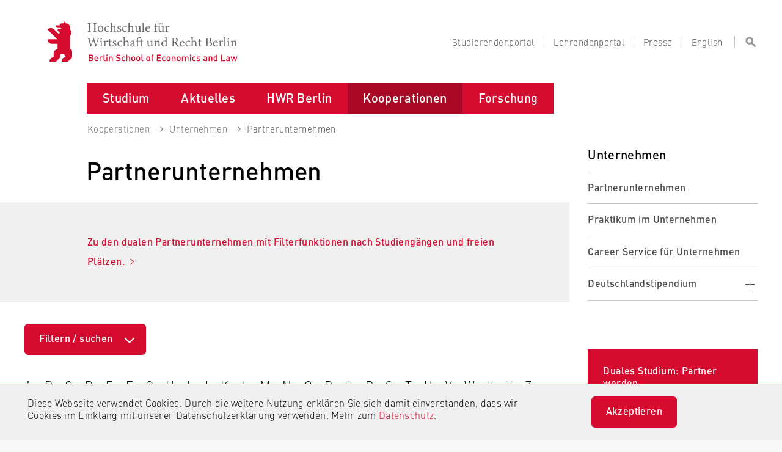

--- FILE ---
content_type: text/html; charset=utf-8
request_url: https://www.hwr-berlin.de/kooperationen/unternehmen/partnerunternehmen/?mksearch%5Bfq%5D%5Bfirstletter%5D%5B0%5D=E
body_size: 22411
content:
<!DOCTYPE html>
<html lang="de" dir="ltr">
<head>

<meta charset="utf-8">
<!-- 
	This website is powered by TYPO3 - inspiring people to share!
	TYPO3 is a free open source Content Management Framework initially created by Kasper Skaarhoj and licensed under GNU/GPL.
	TYPO3 is copyright 1998-2026 of Kasper Skaarhoj. Extensions are copyright of their respective owners.
	Information and contribution at https://typo3.org/
-->


<link rel="icon" href="/_assets/ac81c7f219032f55dbeda0c31862c3d1/Images/favicon.ico" type="image/png">
<title>Partnerunternehmen | HWR Berlin</title>
<meta name="generator" content="TYPO3 CMS">
<meta name="robots" content="index, follow">
<meta name="viewport" content="width=device-width, initial-scale=1">
<meta name="twitter:card" content="summary">
<meta name="revisit-after" content="1 day">


<link rel="stylesheet" href="/_assets/da037883643583719ff1c16a170c14d9/Css/shariff.complete.css?1743063751" media="all">
<link rel="stylesheet" href="/_assets/ac81c7f219032f55dbeda0c31862c3d1/CSS/app.css?1768381919" media="screen">
<link rel="stylesheet" href="/_assets/ac81c7f219032f55dbeda0c31862c3d1/CSS/custom.css?1768381919" media="screen">
<link rel="stylesheet" href="/_assets/ac81c7f219032f55dbeda0c31862c3d1/CSS/customCss.css?1768381919" media="screen">
<link rel="stylesheet" href="/_assets/ac81c7f219032f55dbeda0c31862c3d1/CSS/print.css?1768381919" media="print">







            <!-- Matomo -->
            <script type="text/javascript">
                var _paq = _paq || [];
                /* tracker methods like "setCustomDimension" should be called before "trackPageView" */
                _paq.push(['trackPageView']);
                _paq.push(['enableLinkTracking']);
                (function() {
                    var u="https://webstats.hwr-berlin.de/";
                    _paq.push(['setTrackerUrl', u+'piwik.php']);
                    _paq.push(['setSiteId', '9']);
                    var d=document, g=d.createElement('script'), s=d.getElementsByTagName('script')[0];
                    g.type='text/javascript'; g.async=true; g.defer=true; g.src=u+'piwik.js'; s.parentNode.insertBefore(g,s);
                })();
            </script>
            <!-- End Matomo Code -->
<link rel="canonical" href="https://www.hwr-berlin.de/kooperationen/unternehmen/partnerunternehmen"/>

<link rel="alternate" hreflang="de-DE" href="https://www.hwr-berlin.de/kooperationen/unternehmen/partnerunternehmen"/>
<link rel="alternate" hreflang="en-GB" href="https://www.hwr-berlin.de/en/kooperationen/unternehmen/partner-companies"/>
<link rel="alternate" hreflang="x-default" href="https://www.hwr-berlin.de/kooperationen/unternehmen/partnerunternehmen"/>
</head>
<body>
<div class="wrap--outer clip " id="page">
    
            <noscript style="padding:15px 60px 15px 15px;font-size:16px;color:#D50C2F;font-weight:bold;background-color:#F0F0F1;"><div class="noscript">In Ihrem Webbrowser wurde JavaScript deaktiviert. Dadurch stehen Ihnen wesentliche Funktionen der Webseite nicht zur Verfügung. Aktivieren Sie bitte JavaScript, um auf alle Funktionen zugreifen zu können.</div></noscript>
<header class="theme--hwr" id="header">
  <ul aria-label="Springen zu…" class="skipto">
    <li><a href="#desktop-menu">Zum Menü springen</a></li>
    <li><a href="#middle">Zum Inhalt springen</a></li>
    <li><a href="#footer">Zum Seitenende springen</a></li>
  </ul>
  <div id="header-liner" role="banner">
    <div class="header-wrap outer--top">
      <div class="stack--copy">
        <div class="flex outer" id="masthead">
          <div class="logotype2">
            <div class="inner">
              <div class="logo"><a class="block svg-link" href="/">
                  <object class="logo-alt" tabindex="-1" type="image/svg+xml" data="/_assets/ac81c7f219032f55dbeda0c31862c3d1/Images/hwr-logo-alt.svg" name="logo"></object></a></div>
              <div class="type">
                <div class="replaced"><span lang="de-DE">Hochschule für Wirtschaft und Recht Berlin <br/></span><span lang="en-US">Berlin School of Economics and Law</span></div><a class="block svg-link" href="/">
                  <object class="type" tabindex="-1" type="image/svg+xml" data="/_assets/ac81c7f219032f55dbeda0c31862c3d1/Images/hwr-type.svg" name="type"></object></a>
              </div>
            </div>
          </div>
          <!--phablet-menu-->
          <div id="phablet-menu">
            <button class="reset block frozen-right" id="phablet-menu-btn" aria-controls="phablet-menu-nav" aria-expanded="false">
              <span class="bars"></span>
            </button>
            <nav class="solid--std" id="phablet-menu-nav" aria-hidden="true" aria-label="Hauptmenü">
              <div class="stack--xl">
                <div class="nav-main menu-level outer stop">
                  <div class="grid--ml">
                    <div class="menu-meta span--copy">
                      <p class="phablet-toplinks sans--meta trim">
                        <a href="/studierendenportal"><span class="target">Studierendenportal</span></a><a href="/lehrendenportal"><span class="target">Lehrendenportal</span></a><a href="/presse"><span class="target">Presse</span></a><span class="target"><a href="/en/kooperationen/unternehmen/partner-companies">English</a></span>
                      </p>
                    </div>
                    <div class="menu-head span--copy">
                      <!-- search-form-->
                      <form class="search-form" action="/search">
                        <div class="stack--ml">
                          <!-- search-field2-->
                          <div class="search-field2">
                            <div class="inner">
                              <input class="search-input sans--m add-autocomplete" type="search" id="ba7dad" name="mksearch[term]" placeholder="Suche">
                              <label class="vhide" for="ba7dad">Suche / Search</label>
                              <button class="field-post sans--m" type="submit">
                                <span>
                                  <svg class="block">
                                    <use xlink:href="/_assets/ac81c7f219032f55dbeda0c31862c3d1/Images/icons.svg#search"></use>
                                  </svg>
                                </span>
                              </button>
                            </div>
                          </div>
                          <!--/ search-field2-->
                        </div>
                      </form>
                      <!--/ search-form-->
                    </div>
                    <ul class="hwrmobile theme--hwr"><li class="hasSub">
                    <input type="checkbox" id="5" />
                    <span class="border-left"></span>
                    <label for="5" class="toggle">
                        <span class="icon icon--s sans target--key">
                            <svg viewBox="0 0 15 15"><path d="M3.104 3.607L1.389 5.322l6 6 6-6-1.714-1.715-4.286 4.286z" fill-rule="nonzero"/>
                            </svg>
                        </span>
                    </label><a href="/studium" class="sans--ms strong block target">Studium</a><ul class="subnavi"><li class="hasSub">
                    <input type="checkbox" id="11" />
                    <span class="border-left"></span>
                    <label for="11" class="toggle">
                        <span class="icon icon--s sans target--key">
                            <svg viewBox="0 0 15 15"><path d="M3.104 3.607L1.389 5.322l6 6 6-6-1.714-1.715-4.286 4.286z" fill-rule="nonzero"/>
                            </svg>
                        </span>
                    </label><a href="/studium/studiengaenge" class="sans--ms strong block target">Studiengänge</a><ul class="subnavi"><li><a href="/studium/studiengaenge/studiengang-finden" class="sans--ms strong block target">Studiengang finden</a><span class="border-bottom"></span></li><li><a href="/studium/studiengaenge/faq-studium" class="sans--ms strong block target">FAQ Studium</a><span class="border-bottom"></span></li><li><a href="https://www.berlin-professional-school.de/?pk_campaign=HWR&amp;pk_kwd=Navi_Studiengaenge" class="sans--ms strong block target">Weiterbildung Berlin Professional School</a><span class="border-bottom"></span></li><li><a href="/studium/studiengaenge/studienabschluesse" class="sans--ms strong block target">Studienabschlüsse</a><span class="border-bottom"></span></li></ul><span class="border-bottom"></span>
                </li><li class="hasSub">
                    <input type="checkbox" id="13" />
                    <span class="border-left"></span>
                    <label for="13" class="toggle">
                        <span class="icon icon--s sans target--key">
                            <svg viewBox="0 0 15 15"><path d="M3.104 3.607L1.389 5.322l6 6 6-6-1.714-1.715-4.286 4.286z" fill-rule="nonzero"/>
                            </svg>
                        </span>
                    </label><a href="/studium/weitere-studienangebote" class="sans--ms strong block target">Weitere Studienangebote</a><ul class="subnavi"><li class="hasSub">
                    <input type="checkbox" id="576" />
                    <span class="border-left"></span>
                    <label for="576" class="toggle">
                        <span class="icon icon--s sans target--key">
                            <svg viewBox="0 0 15 15"><path d="M3.104 3.607L1.389 5.322l6 6 6-6-1.714-1.715-4.286 4.286z" fill-rule="nonzero"/>
                            </svg>
                        </span>
                    </label><a href="/studium/weitere-studienangebote/studium-generale" class="sans--ms strong block target">Studium Generale</a><ul class="subnavi"><li><a href="/studium/weitere-studienangebote/studium-generale/alle-kurse" class="sans--ms strong block target">Alle Kurse</a><span class="border-bottom"></span></li><li><a href="/studium/weitere-studienangebote/studium-generale/digitales" class="sans--ms strong block target">Digitales</a><span class="border-bottom"></span></li><li><a href="/studium/weitere-studienangebote/studium-generale/gut-ins-studium-starten" class="sans--ms strong block target">Gut ins Studium starten</a><span class="border-bottom"></span></li><li><a href="/studium/weitere-studienangebote/studium-generale/gut-in-den-beruf-starten/-skills" class="sans--ms strong block target">Gut in den Beruf starten/ Skills</a><span class="border-bottom"></span></li><li><a href="/studium/weitere-studienangebote/studium-generale/internationales" class="sans--ms strong block target">Internationales</a><span class="border-bottom"></span></li><li><a href="/studium/weitere-studienangebote/studium-generale/kreatives" class="sans--ms strong block target">Kreatives</a><span class="border-bottom"></span></li><li><a href="/studium/weitere-studienangebote/studium-generale/nachhaltigkeit" class="sans--ms strong block target">Nachhaltigkeit</a><span class="border-bottom"></span></li><li><a href="/studium/weitere-studienangebote/studium-generale/politik-und-gesellschaft" class="sans--ms strong block target">Politik und Gesellschaft</a><span class="border-bottom"></span></li><li><a href="/studium/weitere-studienangebote/studium-generale/vielfalt" class="sans--ms strong block target">Vielfalt</a><span class="border-bottom"></span></li><li><a href="/studium/weitere-studienangebote/studium-generale/wissenschaftliches-arbeiten-/-schreiben" class="sans--ms strong block target">Wissenschaftliches Arbeiten / Schreiben</a><span class="border-bottom"></span></li></ul><span class="border-bottom"></span>
                </li><li><a href="/studium/weitere-studienangebote/juniorstudium" class="sans--ms strong block target">Juniorstudium</a><span class="border-bottom"></span></li><li><a href="/studium/weitere-studienangebote/angebote-fuer-gefluechtete" class="sans--ms strong block target">Angebote für Geflüchtete</a><span class="border-bottom"></span></li><li><a href="/studium/weitere-studienangebote/hwrstart-mathematik" class="sans--ms strong block target">HWRstart Mathematik</a><span class="border-bottom"></span></li><li><a href="/studium/weitere-studienangebote/wirtschaftssprachen" class="sans--ms strong block target">Wirtschaftssprachen</a><span class="border-bottom"></span></li><li><a href="/studium/weitere-studienangebote/gast-und-nebenhoererschaft" class="sans--ms strong block target">Gast-und Nebenhörerschaft</a><span class="border-bottom"></span></li></ul><span class="border-bottom"></span>
                </li><li class="hasSub">
                    <input type="checkbox" id="12" />
                    <span class="border-left"></span>
                    <label for="12" class="toggle">
                        <span class="icon icon--s sans target--key">
                            <svg viewBox="0 0 15 15"><path d="M3.104 3.607L1.389 5.322l6 6 6-6-1.714-1.715-4.286 4.286z" fill-rule="nonzero"/>
                            </svg>
                        </span>
                    </label><a href="/studium/international-studieren" class="sans--ms strong block target">International studieren</a><ul class="subnavi"><li><a href="/studium/international-studieren/international-students" class="sans--ms strong block target">International Students</a><span class="border-bottom"></span></li><li class="hasSub">
                    <input type="checkbox" id="524" />
                    <span class="border-left"></span>
                    <label for="524" class="toggle">
                        <span class="icon icon--s sans target--key">
                            <svg viewBox="0 0 15 15"><path d="M3.104 3.607L1.389 5.322l6 6 6-6-1.714-1.715-4.286 4.286z" fill-rule="nonzero"/>
                            </svg>
                        </span>
                    </label><a href="/studium/international-studieren/gaststudierende" class="sans--ms strong block target">Gaststudierende</a><ul class="subnavi"><li><a href="/studium/international-studieren/gaststudierende/fachbereich-1-wirtschaftswissenschaften" class="sans--ms strong block target">Fachbereich 1 Wirtschaftswissenschaften</a><span class="border-bottom"></span></li><li><a href="/studium/international-studieren/gaststudierende/fachbereich-2-duales-studium" class="sans--ms strong block target">Fachbereich 2 Duales Studium</a><span class="border-bottom"></span></li><li><a href="/studium/international-studieren/gaststudierende/fachbereich-3-4-und-5" class="sans--ms strong block target">Fachbereich 3, 4 und 5</a><span class="border-bottom"></span></li></ul><span class="border-bottom"></span>
                </li><li><a href="/studium/international-studieren/hwr-berlin-summer-winter-school" class="sans--ms strong block target">HWR Berlin Summer & Winter School</a><span class="border-bottom"></span></li><li class="hasSub">
                    <input type="checkbox" id="532" />
                    <span class="border-left"></span>
                    <label for="532" class="toggle">
                        <span class="icon icon--s sans target--key">
                            <svg viewBox="0 0 15 15"><path d="M3.104 3.607L1.389 5.322l6 6 6-6-1.714-1.715-4.286 4.286z" fill-rule="nonzero"/>
                            </svg>
                        </span>
                    </label><a href="/studium/international-studieren/studieren-im-ausland" class="sans--ms strong block target">Studieren im Ausland</a><ul class="subnavi"><li><a href="/studium/international-studieren/studieren-im-ausland/auslandssemester-an-einer-partnerhochschule" class="sans--ms strong block target">Auslandssemester an einer Partnerhochschule</a><span class="border-bottom"></span></li><li><a href="/studium/international-studieren/studieren-im-ausland/doppelabschlussprogramm" class="sans--ms strong block target">Doppelabschlussprogramm</a><span class="border-bottom"></span></li><li><a href="/studium/international-studieren/studieren-im-ausland/studieren-an-einer-anderen-hochschule" class="sans--ms strong block target">Studieren an einer anderen Hochschule</a><span class="border-bottom"></span></li><li><a href="/studium/international-studieren/studieren-im-ausland/foerderung-und-stipendien" class="sans--ms strong block target">Förderung und Stipendien</a><span class="border-bottom"></span></li><li><a href="/studium/international-studieren/studieren-im-ausland/faq-haeufig-gestellte-fragen" class="sans--ms strong block target">FAQ: Häufig gestellte Fragen</a><span class="border-bottom"></span></li></ul><span class="border-bottom"></span>
                </li><li><a href="/studium/international-studieren/praktikum-im-ausland" class="sans--ms strong block target">Fördermöglichkeiten für Auslandspraktika</a><span class="border-bottom"></span></li><li><a href="/studium/international-studieren/buddy-werden" class="sans--ms strong block target">Buddy werden</a><span class="border-bottom"></span></li></ul><span class="border-bottom"></span>
                </li><li class="hasSub">
                    <input type="checkbox" id="15" />
                    <span class="border-left"></span>
                    <label for="15" class="toggle">
                        <span class="icon icon--s sans target--key">
                            <svg viewBox="0 0 15 15"><path d="M3.104 3.607L1.389 5.322l6 6 6-6-1.714-1.715-4.286 4.286z" fill-rule="nonzero"/>
                            </svg>
                        </span>
                    </label><a href="/studium/beratung" class="sans--ms strong block target">Beratung</a><ul class="subnavi"><li class="hasSub">
                    <input type="checkbox" id="32" />
                    <span class="border-left"></span>
                    <label for="32" class="toggle">
                        <span class="icon icon--s sans target--key">
                            <svg viewBox="0 0 15 15"><path d="M3.104 3.607L1.389 5.322l6 6 6-6-1.714-1.715-4.286 4.286z" fill-rule="nonzero"/>
                            </svg>
                        </span>
                    </label><a href="/studium/beratung/allgemeine-studienberatung" class="sans--ms strong block target">Allgemeine Studienberatung</a><ul class="subnavi"><li><a href="/studium/beratung/allgemeine-studienberatung/anrechnung-von-kompetenzen" class="sans--ms strong block target">Anrechnung von Kompetenzen</a><span class="border-bottom"></span></li></ul><span class="border-bottom"></span>
                </li><li><a href="/studium/beratung/studienberatung-der-fachbereiche" class="sans--ms strong block target">Studienberatung der Fachbereiche</a><span class="border-bottom"></span></li><li class="hasSub">
                    <input type="checkbox" id="33" />
                    <span class="border-left"></span>
                    <label for="33" class="toggle">
                        <span class="icon icon--s sans target--key">
                            <svg viewBox="0 0 15 15"><path d="M3.104 3.607L1.389 5.322l6 6 6-6-1.714-1.715-4.286 4.286z" fill-rule="nonzero"/>
                            </svg>
                        </span>
                    </label><a href="/studium/beratung/psychologische-beratung" class="sans--ms strong block target">Psychologische Beratung</a><ul class="subnavi"><li><a href="/studium/beratung/psychologische-beratung/selbsthilfe-bei-stress-und-problemen" class="sans--ms strong block target">Selbsthilfe bei Stress und Problemen</a><span class="border-bottom"></span></li></ul><span class="border-bottom"></span>
                </li><li><a href="/studium/international-studieren/studieren-im-ausland" class="sans--ms strong block target">Studieren im Ausland</a><span class="border-bottom"></span></li><li class="hasSub">
                    <input type="checkbox" id="36" />
                    <span class="border-left"></span>
                    <label for="36" class="toggle">
                        <span class="icon icon--s sans target--key">
                            <svg viewBox="0 0 15 15"><path d="M3.104 3.607L1.389 5.322l6 6 6-6-1.714-1.715-4.286 4.286z" fill-rule="nonzero"/>
                            </svg>
                        </span>
                    </label><a href="/studium/beratung/studieren-mit-familie" class="sans--ms strong block target">Studieren mit Familie</a><ul class="subnavi"><li><a href="/studium/beratung/studieren-mit-familie/flexible-kinderbetreuung-der-hwr-berlin" class="sans--ms strong block target">Flexible Kinderbetreuung der HWR Berlin</a><span class="border-bottom"></span></li><li><a href="/studium/beratung/studieren-mit-familie/ferienbetreuung" class="sans--ms strong block target">Ferienbetreuung</a><span class="border-bottom"></span></li></ul><span class="border-bottom"></span>
                </li><li class="hasSub">
                    <input type="checkbox" id="34" />
                    <span class="border-left"></span>
                    <label for="34" class="toggle">
                        <span class="icon icon--s sans target--key">
                            <svg viewBox="0 0 15 15"><path d="M3.104 3.607L1.389 5.322l6 6 6-6-1.714-1.715-4.286 4.286z" fill-rule="nonzero"/>
                            </svg>
                        </span>
                    </label><a href="/studium/beratung/studium-mit-behinderung-oder-chronischer-erkrankung" class="sans--ms strong block target">Studium mit Behinderung oder chronischer Erkrankung</a><ul class="subnavi"><li><a href="/studium/beratung/studium-mit-behinderung-oder-chronischer-erkrankung/nachteilsausgleich" class="sans--ms strong block target">Nachteilsausgleich</a><span class="border-bottom"></span></li><li><a href="/studium/beratung/studium-mit-behinderung-oder-chronischer-erkrankung/vernetzung-und-empowerment" class="sans--ms strong block target">Vernetzung und Empowerment</a><span class="border-bottom"></span></li><li><a href="/studium/beratung/studium-mit-behinderung-oder-chronischer-erkrankung/kampagne" class="sans--ms strong block target">Kampagne #istjakrass</a><span class="border-bottom"></span></li><li><a href="/studium/beratung/studium-mit-behinderung-oder-chronischer-erkrankung/unterstuetzung-an-der-hochschule-und-ausserhalb" class="sans--ms strong block target">Unterstützung an der Hochschule und außerhalb</a><span class="border-bottom"></span></li></ul><span class="border-bottom"></span>
                </li></ul><span class="border-bottom"></span>
                </li><li class="hasSub">
                    <input type="checkbox" id="14" />
                    <span class="border-left"></span>
                    <label for="14" class="toggle">
                        <span class="icon icon--s sans target--key">
                            <svg viewBox="0 0 15 15"><path d="M3.104 3.607L1.389 5.322l6 6 6-6-1.714-1.715-4.286 4.286z" fill-rule="nonzero"/>
                            </svg>
                        </span>
                    </label><a href="/studium/bewerbung" class="sans--ms strong block target">Bewerbung</a><ul class="subnavi"><li class="hasSub">
                    <input type="checkbox" id="1691" />
                    <span class="border-left"></span>
                    <label for="1691" class="toggle">
                        <span class="icon icon--s sans target--key">
                            <svg viewBox="0 0 15 15"><path d="M3.104 3.607L1.389 5.322l6 6 6-6-1.714-1.715-4.286 4.286z" fill-rule="nonzero"/>
                            </svg>
                        </span>
                    </label><a href="/studium/bewerbung/buero-fuer-bewerbung-zulassung-und-immatrikulation" class="sans--ms strong block target">Büro für Bewerbung, Zulassung und Immatrikulation</a><ul class="subnavi"><li><a href="/studium/bewerbung/buero-fuer-bewerbung-zulassung-und-immatrikulation/bewerben-an-der-hwr-berlin" class="sans--ms strong block target">Bewerben an der HWR Berlin</a><span class="border-bottom"></span></li></ul><span class="border-bottom"></span>
                </li><li><a href="/studium/bewerbung/bewerbung-von-a-bis-z" class="sans--ms strong block target">Bewerbung von A bis Z</a><span class="border-bottom"></span></li><li><a href="/studium/bewerbung/voraussetzungen-fuer-dein-studium" class="sans--ms strong block target">Voraussetzungen für dein Studium</a><span class="border-bottom"></span></li><li><a href="/studium/bewerbung/bewerbungsfristen" class="sans--ms strong block target">Bewerbungsfristen</a><span class="border-bottom"></span></li><li><a href="/studium/bewerbung/bachelor-bewerbung" class="sans--ms strong block target">Bewerbung Bachelor</a><span class="border-bottom"></span></li><li class="hasSub">
                    <input type="checkbox" id="1787" />
                    <span class="border-left"></span>
                    <label for="1787" class="toggle">
                        <span class="icon icon--s sans target--key">
                            <svg viewBox="0 0 15 15"><path d="M3.104 3.607L1.389 5.322l6 6 6-6-1.714-1.715-4.286 4.286z" fill-rule="nonzero"/>
                            </svg>
                        </span>
                    </label><a href="/studium/bewerbung/bewerbung-duales-studium" class="sans--ms strong block target">Bewerbung Duales Studium</a><ul class="subnavi"><li><a href="/studium/bewerbung/bewerbung-duales-studium/bewerbung-fb-duales-studium" class="sans--ms strong block target">Bewerbung FB Duales Studium</a><span class="border-bottom"></span></li><li><a href="/studium/bewerbung/bewerbung-duales-studium/bewerbung-fb-allgemeine-verwaltung" class="sans--ms strong block target">Bewerbung FB Allgemeine Verwaltung</a><span class="border-bottom"></span></li></ul><span class="border-bottom"></span>
                </li><li><a href="/studium/bewerbung/master-bewerbung" class="sans--ms strong block target">Bewerbung Master</a><span class="border-bottom"></span></li><li><a href="/studium/bewerbung/bewerbungsverfahren" class="sans--ms strong block target">Bewerbungsverfahren</a><span class="border-bottom"></span></li><li><a href="/studium/bewerbung/studieren-ohne-abitur" class="sans--ms strong block target">Studieren ohne Abitur</a><span class="border-bottom"></span></li><li><a href="/studium/bewerbung/zweitstudium" class="sans--ms strong block target">Zweitstudium</a><span class="border-bottom"></span></li><li><a href="/studium/weitere-studienangebote/gast-und-nebenhoererschaft" class="sans--ms strong block target">Gast- und Nebenhörerschaft</a><span class="border-bottom"></span></li><li><a href="/studium/bewerbung/antraege-fuer-sonderfaelle" class="sans--ms strong block target">Anträge für Sonderfälle</a><span class="border-bottom"></span></li></ul><span class="border-bottom"></span>
                </li><li class="hasSub">
                    <input type="checkbox" id="39" />
                    <span class="border-left"></span>
                    <label for="39" class="toggle">
                        <span class="icon icon--s sans target--key">
                            <svg viewBox="0 0 15 15"><path d="M3.104 3.607L1.389 5.322l6 6 6-6-1.714-1.715-4.286 4.286z" fill-rule="nonzero"/>
                            </svg>
                        </span>
                    </label><a href="/studium/studieren-an-der-hwr-berlin" class="sans--ms strong block target">Studieren an der HWR Berlin</a><ul class="subnavi"><li><a href="/studium/studieren-an-der-hwr-berlin/ins-studium-starten" class="sans--ms strong block target">Ins Studium starten</a><span class="border-bottom"></span></li><li class="hasSub">
                    <input type="checkbox" id="42" />
                    <span class="border-left"></span>
                    <label for="42" class="toggle">
                        <span class="icon icon--s sans target--key">
                            <svg viewBox="0 0 15 15"><path d="M3.104 3.607L1.389 5.322l6 6 6-6-1.714-1.715-4.286 4.286z" fill-rule="nonzero"/>
                            </svg>
                        </span>
                    </label><a href="/studium/studieren-an-der-hwr-berlin/studienorganisation" class="sans--ms strong block target">Studienorganisation</a><ul class="subnavi"><li><a href="/studium/studieren-an-der-hwr-berlin/studienorganisation/rueckmeldung" class="sans--ms strong block target">Rückmeldung</a><span class="border-bottom"></span></li><li><a href="/studium/studieren-an-der-hwr-berlin/studienorganisation/fristen-und-termine" class="sans--ms strong block target">Fristen und Termine</a><span class="border-bottom"></span></li><li><a href="/studium/studieren-an-der-hwr-berlin/studienorganisation/beurlaubung" class="sans--ms strong block target">Beurlaubung</a><span class="border-bottom"></span></li><li><a href="/studium/studieren-an-der-hwr-berlin/studienorganisation/teilzeitstudium" class="sans--ms strong block target">Teilzeitstudium</a><span class="border-bottom"></span></li><li><a href="/studium/studieren-an-der-hwr-berlin/studienorganisation/exmatrikulation" class="sans--ms strong block target">Exmatrikulation</a><span class="border-bottom"></span></li><li><a href="/studium/studieren-an-der-hwr-berlin/studienorganisation/exmatrikulation-von-amts-wegen" class="sans--ms strong block target">Exmatrikulation von Amts wegen</a><span class="border-bottom"></span></li><li><a href="/studium/studieren-an-der-hwr-berlin/studienorganisation/semesterbeitrag" class="sans--ms strong block target">Semesterbeitrag</a><span class="border-bottom"></span></li><li><a href="/studium/studieren-an-der-hwr-berlin/studienorganisation/semesterticket" class="sans--ms strong block target">Semesterticket</a><span class="border-bottom"></span></li><li><a href="/studium/studieren-an-der-hwr-berlin/studienorganisation/aenderung-des-geschlechtseintrags" class="sans--ms strong block target">Änderung des Geschlechtseintrags</a><span class="border-bottom"></span></li></ul><span class="border-bottom"></span>
                </li><li><a href="/studierendenportal" class="sans--ms strong block target">Studierendenportal</a><span class="border-bottom"></span></li><li class="hasSub">
                    <input type="checkbox" id="650" />
                    <span class="border-left"></span>
                    <label for="650" class="toggle">
                        <span class="icon icon--s sans target--key">
                            <svg viewBox="0 0 15 15"><path d="M3.104 3.607L1.389 5.322l6 6 6-6-1.714-1.715-4.286 4.286z" fill-rule="nonzero"/>
                            </svg>
                        </span>
                    </label><a href="/studium/studieren-an-der-hwr-berlin/studienfinanzierung" class="sans--ms strong block target">Studienfinanzierung</a><ul class="subnavi"><li><a href="/studium/international-studieren/studieren-im-ausland/foerderung-und-stipendien" class="sans--ms strong block target">Studieren im Ausland</a><span class="border-bottom"></span></li></ul><span class="border-bottom"></span>
                </li><li class="hasSub">
                    <input type="checkbox" id="580" />
                    <span class="border-left"></span>
                    <label for="580" class="toggle">
                        <span class="icon icon--s sans target--key">
                            <svg viewBox="0 0 15 15"><path d="M3.104 3.607L1.389 5.322l6 6 6-6-1.714-1.715-4.286 4.286z" fill-rule="nonzero"/>
                            </svg>
                        </span>
                    </label><a href="/studium/studieren-an-der-hwr-berlin/stipendien-und-auszeichnungen" class="sans--ms strong block target">Stipendien und Auszeichnungen</a><ul class="subnavi"><li><a href="/studium/studieren-an-der-hwr-berlin/stipendien-und-auszeichnungen/hwr-talente" class="sans--ms strong block target">HWR Talente</a><span class="border-bottom"></span></li><li><a href="/studium/studieren-an-der-hwr-berlin/stipendien-und-auszeichnungen/deutschlandstipendium" class="sans--ms strong block target">Deutschlandstipendium</a><span class="border-bottom"></span></li><li><a href="/studium/studieren-an-der-hwr-berlin/stipendien-und-auszeichnungen/daad-preis-fuer-internationale-studierende" class="sans--ms strong block target">DAAD-Preis für internationale Studierende</a><span class="border-bottom"></span></li></ul><span class="border-bottom"></span>
                </li><li><a href="/studium/studieren-an-der-hwr-berlin/career-service" class="sans--ms strong block target">Career Service</a><span class="border-bottom"></span></li><li><a href="/studium/studieren-an-der-hwr-berlin/alumni" class="sans--ms strong block target">Alumni</a><span class="border-bottom"></span></li></ul><span class="border-bottom"></span>
                </li></ul><span class="border-bottom"></span>
                </li><li class="hasSub">
                    <input type="checkbox" id="6" />
                    <span class="border-left"></span>
                    <label for="6" class="toggle">
                        <span class="icon icon--s sans target--key">
                            <svg viewBox="0 0 15 15"><path d="M3.104 3.607L1.389 5.322l6 6 6-6-1.714-1.715-4.286 4.286z" fill-rule="nonzero"/>
                            </svg>
                        </span>
                    </label><a href="/aktuelles" class="sans--ms strong block target">Aktuelles</a><ul class="subnavi"><li><a href="/aktuelles/veranstaltungen" class="sans--ms strong block target">Veranstaltungen</a><span class="border-bottom"></span></li><li class="hasSub">
                    <input type="checkbox" id="762" />
                    <span class="border-left"></span>
                    <label for="762" class="toggle">
                        <span class="icon icon--s sans target--key">
                            <svg viewBox="0 0 15 15"><path d="M3.104 3.607L1.389 5.322l6 6 6-6-1.714-1.715-4.286 4.286z" fill-rule="nonzero"/>
                            </svg>
                        </span>
                    </label><a href="/aktuelles/neuigkeiten" class="sans--ms strong block target">Neuigkeiten</a><ul class="subnavi"><li><a href="/forschung/forschungsprojekte/schlaglichter-aus-der-forschung" class="sans--ms strong block target">Schlaglichter aus der Forschung</a><span class="border-bottom"></span></li><li><a href="/aktuelles/neuigkeiten/auszeichnungen" class="sans--ms strong block target">Auszeichnungen</a><span class="border-bottom"></span></li><li><a href="/aktuelles/neuigkeiten/publikationen" class="sans--ms strong block target">Publikationen</a><span class="border-bottom"></span></li><li><a href="/aktuelles/neuigkeiten/hwr-berlin-lehrpreis" class="sans--ms strong block target">HWR Berlin Lehrpreis</a><span class="border-bottom"></span></li></ul><span class="border-bottom"></span>
                </li><li class="hasSub">
                    <input type="checkbox" id="1849" />
                    <span class="border-left"></span>
                    <label for="1849" class="toggle">
                        <span class="icon icon--s sans target--key">
                            <svg viewBox="0 0 15 15"><path d="M3.104 3.607L1.389 5.322l6 6 6-6-1.714-1.715-4.286 4.286z" fill-rule="nonzero"/>
                            </svg>
                        </span>
                    </label><a href="/aktuelles/podcasts" class="sans--ms strong block target">Podcasts</a><ul class="subnavi"><li><a href="/aktuelles/podcasts/gemeinsam-weiterdenken" class="sans--ms strong block target">Gemeinsam weiterdenken</a><span class="border-bottom"></span></li><li><a href="/aktuelles/podcasts/gemeinsam-weiterdenken-hoch6" class="sans--ms strong block target">Gemeinsam weiterdenken hoch6</a><span class="border-bottom"></span></li></ul><span class="border-bottom"></span>
                </li><li class="hasSub">
                    <input type="checkbox" id="1372" />
                    <span class="border-left"></span>
                    <label for="1372" class="toggle">
                        <span class="icon icon--s sans target--key">
                            <svg viewBox="0 0 15 15"><path d="M3.104 3.607L1.389 5.322l6 6 6-6-1.714-1.715-4.286 4.286z" fill-rule="nonzero"/>
                            </svg>
                        </span>
                    </label><a href="/aktuelles/themen" class="sans--ms strong block target">Themen</a><ul class="subnavi"><li><a href="/aktuelles/themen/themenjahr-demokratie" class="sans--ms strong block target">Themenjahr Demokratie</a><span class="border-bottom"></span></li><li><a href="/hwr-berlin/ueber-uns/diversitaet" class="sans--ms strong block target">Themenjahr Vielfalt</a><span class="border-bottom"></span></li><li><a href="/hwr-berlin/ueber-uns/nachhaltigkeit-und-klimaschutz" class="sans--ms strong block target">Themenjahr Nachhaltigkeit</a><span class="border-bottom"></span></li><li><a href="/aktuelles/themen/themenjahr-berlin" class="sans--ms strong block target">Themenjahr Berlin</a><span class="border-bottom"></span></li><li><a href="/aktuelles/themen/entrepreneurship-an-der-hwr-berlin" class="sans--ms strong block target">Entrepreneurship an der HWR Berlin</a><span class="border-bottom"></span></li></ul><span class="border-bottom"></span>
                </li><li><a href="/aktuelles/social-media" class="sans--ms strong block target">Social Media</a><span class="border-bottom"></span></li><li><a href="/aktuelles/oeffentliche-ausschreibungen" class="sans--ms strong block target">Öffentliche Ausschreibungen</a><span class="border-bottom"></span></li><li><a href="/hwr-berlin/stellenangebote" class="sans--ms strong block target">Stellenangebote</a><span class="border-bottom"></span></li></ul><span class="border-bottom"></span>
                </li><li class="hasSub">
                    <input type="checkbox" id="7" />
                    <span class="border-left"></span>
                    <label for="7" class="toggle">
                        <span class="icon icon--s sans target--key">
                            <svg viewBox="0 0 15 15"><path d="M3.104 3.607L1.389 5.322l6 6 6-6-1.714-1.715-4.286 4.286z" fill-rule="nonzero"/>
                            </svg>
                        </span>
                    </label><a href="/hwr-berlin" class="sans--ms strong block target">HWR Berlin</a><ul class="subnavi"><li class="hasSub">
                    <input type="checkbox" id="48" />
                    <span class="border-left"></span>
                    <label for="48" class="toggle">
                        <span class="icon icon--s sans target--key">
                            <svg viewBox="0 0 15 15"><path d="M3.104 3.607L1.389 5.322l6 6 6-6-1.714-1.715-4.286 4.286z" fill-rule="nonzero"/>
                            </svg>
                        </span>
                    </label><a href="/hwr-berlin/ueber-uns" class="sans--ms strong block target">Über uns</a><ul class="subnavi"><li class="hasSub">
                    <input type="checkbox" id="54" />
                    <span class="border-left"></span>
                    <label for="54" class="toggle">
                        <span class="icon icon--s sans target--key">
                            <svg viewBox="0 0 15 15"><path d="M3.104 3.607L1.389 5.322l6 6 6-6-1.714-1.715-4.286 4.286z" fill-rule="nonzero"/>
                            </svg>
                        </span>
                    </label><a href="/hwr-berlin/ueber-uns/portraet" class="sans--ms strong block target">Porträt</a><ul class="subnavi"><li><a href="/hwr-berlin/ueber-uns/portraet/zahlen-daten-fakten" class="sans--ms strong block target">Zahlen, Daten, Fakten</a><span class="border-bottom"></span></li><li><a href="/hwr-berlin/ueber-uns/portraet/standorte" class="sans--ms strong block target">Standorte</a><span class="border-bottom"></span></li></ul><span class="border-bottom"></span>
                </li><li><a href="/hwr-berlin/ueber-uns/leitbild-der-hwr-berlin" class="sans--ms strong block target">Leitbild der HWR Berlin</a><span class="border-bottom"></span></li><li><a href="/hwr-berlin/ueber-uns/strategiepapiere-der-hwr-berlin" class="sans--ms strong block target">Strategiepapiere der HWR Berlin</a><span class="border-bottom"></span></li><li class="hasSub">
                    <input type="checkbox" id="57" />
                    <span class="border-left"></span>
                    <label for="57" class="toggle">
                        <span class="icon icon--s sans target--key">
                            <svg viewBox="0 0 15 15"><path d="M3.104 3.607L1.389 5.322l6 6 6-6-1.714-1.715-4.286 4.286z" fill-rule="nonzero"/>
                            </svg>
                        </span>
                    </label><a href="/hwr-berlin/ueber-uns/qualitaetsmanagement" class="sans--ms strong block target">Qualitätsmanagement</a><ul class="subnavi"><li><a href="/hwr-berlin/ueber-uns/qualitaetsmanagement/leitbild-studium-und-lehre" class="sans--ms strong block target">Leitbild Studium und Lehre</a><span class="border-bottom"></span></li><li><a href="/hwr-berlin/ueber-uns/qualitaetsmanagement/verfahren-im-qualitaetsmanagementsystem" class="sans--ms strong block target">Verfahren im Qualitätsmanagementsystem</a><span class="border-bottom"></span></li><li><a href="/hwr-berlin/ueber-uns/qualitaetsmanagement/interne-akkreditierung" class="sans--ms strong block target">Interne Akkreditierung</a><span class="border-bottom"></span></li><li><a href="/hwr-berlin/ueber-uns/qualitaetsmanagement/internationale-akkreditierung" class="sans--ms strong block target">Internationale Akkreditierung</a><span class="border-bottom"></span></li><li><a href="/hwr-berlin/ueber-uns/qualitaetsmanagement/evaluation-und-befragungen" class="sans--ms strong block target">Evaluation und Befragungen</a><span class="border-bottom"></span></li><li><a href="/hwr-berlin/ueber-uns/qualitaetsmanagement/prozessmanagement" class="sans--ms strong block target">Prozessmanagement</a><span class="border-bottom"></span></li><li><a href="/hwr-berlin/ueber-uns/qualitaetsmanagement/hochschuldidaktik" class="sans--ms strong block target">Hochschuldidaktik</a><span class="border-bottom"></span></li><li><a href="/hwr-berlin/ueber-uns/qualitaetsmanagement/wegweiser-fuer-anliegen-und-beschwerden" class="sans--ms strong block target">Wegweiser für Anliegen und Beschwerden</a><span class="border-bottom"></span></li></ul><span class="border-bottom"></span>
                </li><li class="hasSub">
                    <input type="checkbox" id="1790" />
                    <span class="border-left"></span>
                    <label for="1790" class="toggle">
                        <span class="icon icon--s sans target--key">
                            <svg viewBox="0 0 15 15"><path d="M3.104 3.607L1.389 5.322l6 6 6-6-1.714-1.715-4.286 4.286z" fill-rule="nonzero"/>
                            </svg>
                        </span>
                    </label><a href="/hwr-berlin/ueber-uns/nachhaltigkeit-und-klimaschutz" class="sans--ms strong block target">Nachhaltigkeit und Klimaschutz</a><ul class="subnavi"><li><a href="/hwr-berlin/ueber-uns/nachhaltigkeit-und-klimaschutz/engagieren-fuer-nachhaltigkeit" class="sans--ms strong block target">Engagieren für Nachhaltigkeit</a><span class="border-bottom"></span></li><li><a href="/hwr-berlin/ueber-uns/nachhaltigkeit-und-klimaschutz/energiesparen" class="sans--ms strong block target">Energiesparen</a><span class="border-bottom"></span></li><li><a href="/hwr-berlin/ueber-uns/nachhaltigkeit-und-klimaschutz/abfall-und-nachhaltigkeit" class="sans--ms strong block target">Abfall und Nachhaltigkeit</a><span class="border-bottom"></span></li><li><a href="/hwr-berlin/ueber-uns/nachhaltigkeit-und-klimaschutz/nachhaltigkeitszertifikat" class="sans--ms strong block target">Nachhaltigkeitszertifikat</a><span class="border-bottom"></span></li><li><a href="/hwr-berlin/ueber-uns/nachhaltigkeit-und-klimaschutz/nachhaltigkeitsakteure" class="sans--ms strong block target">Nachhaltigkeitsakteure</a><span class="border-bottom"></span></li><li><a href="/hwr-berlin/ueber-uns/nachhaltigkeit-und-klimaschutz/wettbewerb-nudge-me-if-you-can" class="sans--ms strong block target">Wettbewerb Nudge me if you can</a><span class="border-bottom"></span></li><li><a href="/hwr-berlin/ueber-uns/nachhaltigkeit-und-klimaschutz/wettbewerb-nachhaltige-hochschule" class="sans--ms strong block target">Wettbewerb Nachhaltige Hochschule</a><span class="border-bottom"></span></li><li><a href="/hwr-berlin/ueber-uns/nachhaltigkeit-und-klimaschutz/klimafreundlich-mobil" class="sans--ms strong block target">Klimafreundlich mobil</a><span class="border-bottom"></span></li></ul><span class="border-bottom"></span>
                </li><li class="hasSub">
                    <input type="checkbox" id="473" />
                    <span class="border-left"></span>
                    <label for="473" class="toggle">
                        <span class="icon icon--s sans target--key">
                            <svg viewBox="0 0 15 15"><path d="M3.104 3.607L1.389 5.322l6 6 6-6-1.714-1.715-4.286 4.286z" fill-rule="nonzero"/>
                            </svg>
                        </span>
                    </label><a href="/hwr-berlin/ueber-uns/diversitaet" class="sans--ms strong block target">Diversität</a><ul class="subnavi"><li><a href="/hwr-berlin/ueber-uns/diversitaet/beratung-bei-diskriminierung" class="sans--ms strong block target">Beratung bei Diskriminierung</a><span class="border-bottom"></span></li><li><a href="/hwr-berlin/ueber-uns/diversitaet/benachteiligungen/diskriminierungen-melden" class="sans--ms strong block target">Benachteiligungen/Diskriminierungen melden</a><span class="border-bottom"></span></li></ul><span class="border-bottom"></span>
                </li><li class="hasSub">
                    <input type="checkbox" id="1402" />
                    <span class="border-left"></span>
                    <label for="1402" class="toggle">
                        <span class="icon icon--s sans target--key">
                            <svg viewBox="0 0 15 15"><path d="M3.104 3.607L1.389 5.322l6 6 6-6-1.714-1.715-4.286 4.286z" fill-rule="nonzero"/>
                            </svg>
                        </span>
                    </label><a href="/hwr-berlin/ueber-uns/geschichte" class="sans--ms strong block target">Geschichte</a><ul class="subnavi"><li><a href="/hwr-berlin/ueber-uns/geschichte/entstehung-der-hwr-berlin" class="sans--ms strong block target">Entstehung der HWR Berlin</a><span class="border-bottom"></span></li><li><a href="/hwr-berlin/ueber-uns/geschichte/badensche-strasse-52" class="sans--ms strong block target">Badensche Straße 52</a><span class="border-bottom"></span></li><li><a href="/hwr-berlin/ueber-uns/geschichte/badensche-strasse-50-51" class="sans--ms strong block target">Badensche Straße 50-51</a><span class="border-bottom"></span></li><li><a href="/hwr-berlin/ueber-uns/geschichte/alt-friedrichsfelde" class="sans--ms strong block target">Alt-Friedrichsfelde</a><span class="border-bottom"></span></li></ul><span class="border-bottom"></span>
                </li><li><a href="/hwr-berlin/ueber-uns/personen-von-a-bis-z" class="sans--ms strong block target">Personen von A bis Z</a><span class="border-bottom"></span></li><li class="hasSub">
                    <input type="checkbox" id="341" />
                    <span class="border-left"></span>
                    <label for="341" class="toggle">
                        <span class="icon icon--s sans target--key">
                            <svg viewBox="0 0 15 15"><path d="M3.104 3.607L1.389 5.322l6 6 6-6-1.714-1.715-4.286 4.286z" fill-rule="nonzero"/>
                            </svg>
                        </span>
                    </label><a href="/hwr-berlin/ueber-uns/rechtsgrundlagen" class="sans--ms strong block target">Rechtsgrundlagen</a><ul class="subnavi"><li><a href="/hwr-berlin/ueber-uns/rechtsgrundlagen/gesetze-und-verordnungen" class="sans--ms strong block target">Gesetze und Verordnungen</a><span class="border-bottom"></span></li><li><a href="/hwr-berlin/ueber-uns/rechtsgrundlagen/mitteilungsblatt-/-bulletin" class="sans--ms strong block target">Mitteilungsblatt / Bulletin</a><span class="border-bottom"></span></li><li><a href="/hwr-berlin/ueber-uns/rechtsgrundlagen/ordnungen-und-richtlinien" class="sans--ms strong block target">Ordnungen und Richtlinien</a><span class="border-bottom"></span></li></ul><span class="border-bottom"></span>
                </li></ul><span class="border-bottom"></span>
                </li><li class="hasSub">
                    <input type="checkbox" id="679" />
                    <span class="border-left"></span>
                    <label for="679" class="toggle">
                        <span class="icon icon--s sans target--key">
                            <svg viewBox="0 0 15 15"><path d="M3.104 3.607L1.389 5.322l6 6 6-6-1.714-1.715-4.286 4.286z" fill-rule="nonzero"/>
                            </svg>
                        </span>
                    </label><a href="/hwr-berlin/hochschulleitung" class="sans--ms strong block target">Hochschulleitung</a><ul class="subnavi"><li><a href="/hwr-berlin/hochschulleitung/praesident-1" class="sans--ms strong block target">Präsident</a><span class="border-bottom"></span></li><li><a href="/hwr-berlin/hochschulleitung/erste-vizepraesidentin" class="sans--ms strong block target">Erste Vizepräsidentin</a><span class="border-bottom"></span></li><li><a href="/hwr-berlin/hochschulleitung/vizepraesident-2" class="sans--ms strong block target">Vizepräsidentin</a><span class="border-bottom"></span></li><li><a href="/hwr-berlin/hochschulleitung/vizepraesidentin-3" class="sans--ms strong block target">Vizepräsidentin</a><span class="border-bottom"></span></li><li><a href="/hwr-berlin/hochschulleitung/kanzlerin-1" class="sans--ms strong block target">Kanzlerin</a><span class="border-bottom"></span></li></ul><span class="border-bottom"></span>
                </li><li class="hasSub">
                    <input type="checkbox" id="52" />
                    <span class="border-left"></span>
                    <label for="52" class="toggle">
                        <span class="icon icon--s sans target--key">
                            <svg viewBox="0 0 15 15"><path d="M3.104 3.607L1.389 5.322l6 6 6-6-1.714-1.715-4.286 4.286z" fill-rule="nonzero"/>
                            </svg>
                        </span>
                    </label><a href="/hwr-berlin/fachbereiche-und-bps" class="sans--ms strong block target">Fachbereiche und BPS</a><ul class="subnavi"><li class="hasSub">
                    <input type="checkbox" id="66" />
                    <span class="border-left"></span>
                    <label for="66" class="toggle">
                        <span class="icon icon--s sans target--key">
                            <svg viewBox="0 0 15 15"><path d="M3.104 3.607L1.389 5.322l6 6 6-6-1.714-1.715-4.286 4.286z" fill-rule="nonzero"/>
                            </svg>
                        </span>
                    </label><a href="/hwr-berlin/fachbereiche-und-bps/fb-1-wirtschaftswissenschaften" class="sans--ms strong block target">FB 1 Wirtschaftswissenschaften</a><ul class="subnavi"><li><a href="/hwr-berlin/fachbereiche-und-bps/fb-1-wirtschaftswissenschaften/wirtschaftswissenschaften-im-profil" class="sans--ms strong block target">Wirtschaftswissenschaften im Profil</a><span class="border-bottom"></span></li><li><a href="/hwr-berlin/fachbereiche-und-bps/fb-1-wirtschaftswissenschaften/vision/mission" class="sans--ms strong block target">Vision/Mission</a><span class="border-bottom"></span></li><li><a href="/hwr-berlin/fachbereiche-und-bps/fb-1-wirtschaftswissenschaften/studieren-am-fachbereich" class="sans--ms strong block target">Studieren am Fachbereich</a><span class="border-bottom"></span></li><li><a href="/hwr-berlin/fachbereiche-und-bps/fb-1-wirtschaftswissenschaften/lehre-am-fachbereich" class="sans--ms strong block target">Lehre am Fachbereich</a><span class="border-bottom"></span></li><li><a href="/hwr-berlin/fachbereiche-und-bps/fb-1-wirtschaftswissenschaften/forschung-am-fachbereich" class="sans--ms strong block target">Forschung am Fachbereich</a><span class="border-bottom"></span></li><li><a href="/hwr-berlin/fachbereiche-und-bps/fb-1-wirtschaftswissenschaften/organisation-und-verwaltung" class="sans--ms strong block target">Organisation und Verwaltung</a><span class="border-bottom"></span></li><li><a href="/hwr-berlin/fachbereiche-und-bps/fb-1-wirtschaftswissenschaften/neuigkeiten" class="sans--ms strong block target">Neuigkeiten</a><span class="border-bottom"></span></li><li><a href="/hwr-berlin/fachbereiche-und-bps/fb-1-wirtschaftswissenschaften/veranstaltungen" class="sans--ms strong block target">Veranstaltungen</a><span class="border-bottom"></span></li><li><a href="/hwr-berlin/fachbereiche-und-bps/fb-1-wirtschaftswissenschaften/personen" class="sans--ms strong block target">Personen und Kontakte</a><span class="border-bottom"></span></li><li><a href="/hwr-berlin/fachbereiche-und-bps/fb-1-wirtschaftswissenschaften/formulare" class="sans--ms strong block target">Formulare</a><span class="border-bottom"></span></li></ul><span class="border-bottom"></span>
                </li><li class="hasSub">
                    <input type="checkbox" id="67" />
                    <span class="border-left"></span>
                    <label for="67" class="toggle">
                        <span class="icon icon--s sans target--key">
                            <svg viewBox="0 0 15 15"><path d="M3.104 3.607L1.389 5.322l6 6 6-6-1.714-1.715-4.286 4.286z" fill-rule="nonzero"/>
                            </svg>
                        </span>
                    </label><a href="/hwr-berlin/fachbereiche-und-bps/fb-2-duales-studium" class="sans--ms strong block target">FB 2 Duales Studium</a><ul class="subnavi"><li><a href="/hwr-berlin/fachbereiche-und-bps/fb-2-duales-studium/duales-studium-im-profil" class="sans--ms strong block target">Duales Studium im Profil</a><span class="border-bottom"></span></li><li><a href="/studium/bewerbung/bewerbung-duales-studium/bewerbung-fb-duales-studium" class="sans--ms strong block target">Bewerbung</a><span class="border-bottom"></span></li><li><a href="/hwr-berlin/fachbereiche-und-bps/fb-2-duales-studium/studieren-am-fachbereich" class="sans--ms strong block target">Studieren am Fachbereich</a><span class="border-bottom"></span></li><li><a href="/hwr-berlin/fachbereiche-und-bps/fb-2-duales-studium/partnerunternehmen" class="sans--ms strong block target">Partnerunternehmen</a><span class="border-bottom"></span></li><li><a href="/hwr-berlin/fachbereiche-und-bps/fb-2-duales-studium/partner-werden" class="sans--ms strong block target">Partner werden</a><span class="border-bottom"></span></li><li><a href="/hwr-berlin/fachbereiche-und-bps/fb-2-duales-studium/lehren-am-fachbereich" class="sans--ms strong block target">Lehren am Fachbereich</a><span class="border-bottom"></span></li><li><a href="/hwr-berlin/fachbereiche-und-bps/fb-2-duales-studium/organisation-und-verwaltung" class="sans--ms strong block target">Organisation und Verwaltung</a><span class="border-bottom"></span></li><li><a href="/hwr-berlin/fachbereiche-und-bps/fb-2-duales-studium/neuigkeiten" class="sans--ms strong block target">Neuigkeiten</a><span class="border-bottom"></span></li><li><a href="/hwr-berlin/fachbereiche-und-bps/fb-2-duales-studium/personen" class="sans--ms strong block target">Personen und Kontakte</a><span class="border-bottom"></span></li><li><a href="/hwr-berlin/fachbereiche-und-bps/fb-2-duales-studium/lehrbeauftragte" class="sans--ms strong block target">Lehrbeauftragte</a><span class="border-bottom"></span></li><li><a href="/hwr-berlin/fachbereiche-und-bps/fb-2-duales-studium/30-jahre-duales-studium" class="sans--ms strong block target">30 Jahre duales Studium</a><span class="border-bottom"></span></li></ul><span class="border-bottom"></span>
                </li><li class="hasSub">
                    <input type="checkbox" id="68" />
                    <span class="border-left"></span>
                    <label for="68" class="toggle">
                        <span class="icon icon--s sans target--key">
                            <svg viewBox="0 0 15 15"><path d="M3.104 3.607L1.389 5.322l6 6 6-6-1.714-1.715-4.286 4.286z" fill-rule="nonzero"/>
                            </svg>
                        </span>
                    </label><a href="/hwr-berlin/fachbereiche-und-bps/fb-3-allgemeine-verwaltung" class="sans--ms strong block target">FB 3 Allgemeine Verwaltung</a><ul class="subnavi"><li><a href="/hwr-berlin/fachbereiche-und-bps/fb-3-allgemeine-verwaltung/fachbereich-im-profil" class="sans--ms strong block target">Fachbereich im Profil</a><span class="border-bottom"></span></li><li><a href="/hwr-berlin/fachbereiche-und-bps/fb-3-allgemeine-verwaltung/studieren-am-fachbereich" class="sans--ms strong block target">Studieren am Fachbereich</a><span class="border-bottom"></span></li><li><a href="/hwr-berlin/fachbereiche-und-bps/fb-3-allgemeine-verwaltung/organisation-und-verwaltung" class="sans--ms strong block target">Organisation und Verwaltung</a><span class="border-bottom"></span></li><li><a href="/hwr-berlin/fachbereiche-und-bps/fb-3-allgemeine-verwaltung/lehren-am-fachbereich" class="sans--ms strong block target">Lehren am Fachbereich</a><span class="border-bottom"></span></li><li><a href="/hwr-berlin/fachbereiche-und-bps/fb-3-allgemeine-verwaltung/neuigkeiten" class="sans--ms strong block target">Neuigkeiten</a><span class="border-bottom"></span></li><li><a href="/hwr-berlin/fachbereiche-und-bps/fb-3-allgemeine-verwaltung/veranstaltungen" class="sans--ms strong block target">Veranstaltungen</a><span class="border-bottom"></span></li><li><a href="/hwr-berlin/fachbereiche-und-bps/fb-3-allgemeine-verwaltung/veroeffentlichungen" class="sans--ms strong block target">Veröffentlichungen</a><span class="border-bottom"></span></li><li><a href="/hwr-berlin/fachbereiche-und-bps/fb-3-allgemeine-verwaltung/personen" class="sans--ms strong block target">Personen / Kontakte</a><span class="border-bottom"></span></li></ul><span class="border-bottom"></span>
                </li><li class="hasSub">
                    <input type="checkbox" id="69" />
                    <span class="border-left"></span>
                    <label for="69" class="toggle">
                        <span class="icon icon--s sans target--key">
                            <svg viewBox="0 0 15 15"><path d="M3.104 3.607L1.389 5.322l6 6 6-6-1.714-1.715-4.286 4.286z" fill-rule="nonzero"/>
                            </svg>
                        </span>
                    </label><a href="/hwr-berlin/fachbereiche-und-bps/fb-4-rechtspflege" class="sans--ms strong block target">FB 4 Rechtspflege</a><ul class="subnavi"><li><a href="/hwr-berlin/fachbereiche-und-bps/fb-4-rechtspflege/fachbereich-im-profil" class="sans--ms strong block target">Fachbereich im Profil</a><span class="border-bottom"></span></li><li><a href="/hwr-berlin/fachbereiche-und-bps/fb-4-rechtspflege/studieren-am-fachbereich" class="sans--ms strong block target">Studieren am Fachbereich</a><span class="border-bottom"></span></li><li><a href="/hwr-berlin/fachbereiche-und-bps/fb-4-rechtspflege/studieren-am-fachbereich/studienorganisation" class="sans--ms strong block target">Studienorganisation</a><span class="border-bottom"></span></li><li><a href="/hwr-berlin/fachbereiche-und-bps/fb-4-rechtspflege/organisation-und-verwaltung" class="sans--ms strong block target">Organisation und Verwaltung</a><span class="border-bottom"></span></li><li><a href="/hwr-berlin/fachbereiche-und-bps/fb-4-rechtspflege/lehren-am-fachbereich" class="sans--ms strong block target">Lehren am Fachbereich</a><span class="border-bottom"></span></li><li><a href="/hwr-berlin/fachbereiche-und-bps/fb-4-rechtspflege/neuigkeiten" class="sans--ms strong block target">Neuigkeiten</a><span class="border-bottom"></span></li><li><a href="/hwr-berlin/fachbereiche-und-bps/fb-4-rechtspflege/veroeffentlichungen" class="sans--ms strong block target">Veröffentlichungen</a><span class="border-bottom"></span></li><li><a href="/hwr-berlin/fachbereiche-und-bps/fb-4-rechtspflege/personen" class="sans--ms strong block target">Personen / Kontakte</a><span class="border-bottom"></span></li></ul><span class="border-bottom"></span>
                </li><li class="hasSub">
                    <input type="checkbox" id="70" />
                    <span class="border-left"></span>
                    <label for="70" class="toggle">
                        <span class="icon icon--s sans target--key">
                            <svg viewBox="0 0 15 15"><path d="M3.104 3.607L1.389 5.322l6 6 6-6-1.714-1.715-4.286 4.286z" fill-rule="nonzero"/>
                            </svg>
                        </span>
                    </label><a href="/hwr-berlin/fachbereiche-und-bps/fb-5-polizei-und-sicherheitsmanagement" class="sans--ms strong block target">FB 5 Polizei und Sicherheitsmanagement</a><ul class="subnavi"><li><a href="/hwr-berlin/fachbereiche-und-bps/fb-5-polizei-und-sicherheitsmanagement/fachbereich-im-profil" class="sans--ms strong block target">Polizei und Sicherheitsmanagement im Profil</a><span class="border-bottom"></span></li><li><a href="/hwr-berlin/fachbereiche-und-bps/fb-5-polizei-und-sicherheitsmanagement/studieren-am-fachbereich" class="sans--ms strong block target">Studieren am Fachbereich</a><span class="border-bottom"></span></li><li><a href="/hwr-berlin/fachbereiche-und-bps/fb-5-polizei-und-sicherheitsmanagement/organisation-und-verwaltung" class="sans--ms strong block target">Organisation und Verwaltung</a><span class="border-bottom"></span></li><li><a href="/hwr-berlin/fachbereiche-und-bps/fb-5-polizei-und-sicherheitsmanagement/lehre-am-fachbereich" class="sans--ms strong block target">Lehre am Fachbereich</a><span class="border-bottom"></span></li><li><a href="/hwr-berlin/fachbereiche-und-bps/fb-5-polizei-und-sicherheitsmanagement/forschung-am-fachbereich" class="sans--ms strong block target">Forschung am Fachbereich</a><span class="border-bottom"></span></li><li><a href="/hwr-berlin/fachbereiche-und-bps/fb-5-polizei-und-sicherheitsmanagement/internationales" class="sans--ms strong block target">Internationales</a><span class="border-bottom"></span></li><li><a href="/hwr-berlin/fachbereiche-und-bps/fb-5-polizei-und-sicherheitsmanagement/neuigkeiten" class="sans--ms strong block target">Neuigkeiten</a><span class="border-bottom"></span></li><li><a href="/hwr-berlin/fachbereiche-und-bps/fb-5-polizei-und-sicherheitsmanagement/veranstaltungen" class="sans--ms strong block target">Veranstaltungen</a><span class="border-bottom"></span></li><li><a href="/hwr-berlin/fachbereiche-und-bps/fb-5-polizei-und-sicherheitsmanagement/personen" class="sans--ms strong block target">Personen / Kontakte</a><span class="border-bottom"></span></li></ul><span class="border-bottom"></span>
                </li><li><a href="/hwr-berlin/fachbereiche-und-bps/berlin-professional-school" class="sans--ms strong block target">Berlin Professional School</a><span class="border-bottom"></span></li></ul><span class="border-bottom"></span>
                </li><li><a href="/hwr-berlin/internationales" class="sans--ms strong block target">Internationales</a><span class="border-bottom"></span></li><li class="hasSub">
                    <input type="checkbox" id="50" />
                    <span class="border-left"></span>
                    <label for="50" class="toggle">
                        <span class="icon icon--s sans target--key">
                            <svg viewBox="0 0 15 15"><path d="M3.104 3.607L1.389 5.322l6 6 6-6-1.714-1.715-4.286 4.286z" fill-rule="nonzero"/>
                            </svg>
                        </span>
                    </label><a href="/hwr-berlin/organisation-der-hochschule" class="sans--ms strong block target">Organisation der Hochschule</a><ul class="subnavi"><li class="hasSub">
                    <input type="checkbox" id="63" />
                    <span class="border-left"></span>
                    <label for="63" class="toggle">
                        <span class="icon icon--s sans target--key">
                            <svg viewBox="0 0 15 15"><path d="M3.104 3.607L1.389 5.322l6 6 6-6-1.714-1.715-4.286 4.286z" fill-rule="nonzero"/>
                            </svg>
                        </span>
                    </label><a href="/hwr-berlin/organisation-der-hochschule/verwaltung" class="sans--ms strong block target">Verwaltung</a><ul class="subnavi"><li><a href="/hwr-berlin/organisation-der-hochschule/verwaltung/beschaffung" class="sans--ms strong block target">Beschaffung</a><span class="border-bottom"></span></li><li><a href="/hwr-berlin/organisation-der-hochschule/verwaltung/bibliothek" class="sans--ms strong block target">Bibliothek</a><span class="border-bottom"></span></li><li><a href="/hwr-berlin/organisation-der-hochschule/verwaltung/finanzen-und-controlling" class="sans--ms strong block target">Finanzen und Controlling</a><span class="border-bottom"></span></li><li><a href="/hwr-berlin/organisation-der-hochschule/verwaltung/forschungsfoerderung" class="sans--ms strong block target">Forschungsförderung</a><span class="border-bottom"></span></li><li><a href="/hwr-berlin/organisation-der-hochschule/verwaltung/gebaeudemangement/zentrale-dienste" class="sans--ms strong block target">Gebäudemangement/Zentrale Dienste</a><span class="border-bottom"></span></li><li><a href="/hwr-berlin/organisation-der-hochschule/verwaltung/hochschulkommunikation" class="sans--ms strong block target">Hochschulkommunikation</a><span class="border-bottom"></span></li><li><a href="/hwr-berlin/organisation-der-hochschule/verwaltung/personalwesen" class="sans--ms strong block target">Personalwesen</a><span class="border-bottom"></span></li><li><a href="/hwr-berlin/organisation-der-hochschule/verwaltung/praesidialbereich" class="sans--ms strong block target">Präsidialbereich</a><span class="border-bottom"></span></li><li><a href="/hwr-berlin/organisation-der-hochschule/verwaltung/presse" class="sans--ms strong block target">Presse</a><span class="border-bottom"></span></li><li><a href="/hwr-berlin/organisation-der-hochschule/verwaltung/projektbuero-verwaltungsmodernisierung" class="sans--ms strong block target">Projektbüro Verwaltungsmodernisierung</a><span class="border-bottom"></span></li><li><a href="/hwr-berlin/organisation-der-hochschule/verwaltung/studierendenservice" class="sans--ms strong block target">Studierendenservice</a><span class="border-bottom"></span></li><li><a href="/hwr-berlin/organisation-der-hochschule/verwaltung/zaq-zentrum-fuer-akademische-qualitaetssicherung-und-entwicklung" class="sans--ms strong block target">ZaQ Zentrum für akademische Qualitätssicherung und -entwicklung</a><span class="border-bottom"></span></li></ul><span class="border-bottom"></span>
                </li><li class="hasSub">
                    <input type="checkbox" id="64" />
                    <span class="border-left"></span>
                    <label for="64" class="toggle">
                        <span class="icon icon--s sans target--key">
                            <svg viewBox="0 0 15 15"><path d="M3.104 3.607L1.389 5.322l6 6 6-6-1.714-1.715-4.286 4.286z" fill-rule="nonzero"/>
                            </svg>
                        </span>
                    </label><a href="/hwr-berlin/organisation-der-hochschule/interessensvertretungen" class="sans--ms strong block target">Interessensvertretungen</a><ul class="subnavi"><li><a href="/hwr-berlin/organisation-der-hochschule/interessensvertretungen/schwerbehindertenvertretung" class="sans--ms strong block target">Schwerbehindertenvertretung</a><span class="border-bottom"></span></li><li><a href="/hwr-berlin/organisation-der-hochschule/interessensvertretungen/studierendenschaft" class="sans--ms strong block target">Studierendenschaft</a><span class="border-bottom"></span></li></ul><span class="border-bottom"></span>
                </li><li class="hasSub">
                    <input type="checkbox" id="511" />
                    <span class="border-left"></span>
                    <label for="511" class="toggle">
                        <span class="icon icon--s sans target--key">
                            <svg viewBox="0 0 15 15"><path d="M3.104 3.607L1.389 5.322l6 6 6-6-1.714-1.715-4.286 4.286z" fill-rule="nonzero"/>
                            </svg>
                        </span>
                    </label><a href="/hwr-berlin/organisation-der-hochschule/frauen-und-gleichstellungsbeauftragte" class="sans--ms strong block target">Frauen- und Gleichstellungsbeauftragte</a><ul class="subnavi"><li><a href="/hwr-berlin/organisation-der-hochschule/frauen-und-gleichstellungsbeauftragte/ansprechpartnerinnen" class="sans--ms strong block target">Ansprechpartnerinnen</a><span class="border-bottom"></span></li><li><a href="/hwr-berlin/organisation-der-hochschule/frauen-und-gleichstellungsbeauftragte/arbeitsgrundlagen-und-statistik" class="sans--ms strong block target">Arbeitsgrundlagen und Statistik</a><span class="border-bottom"></span></li><li><a href="/hwr-berlin/organisation-der-hochschule/frauen-und-gleichstellungsbeauftragte/hilfe-bei-sexualisierter-gewalt-und-notfalladressen" class="sans--ms strong block target">Hilfe bei sexualisierter Gewalt und Notfalladressen</a><span class="border-bottom"></span></li><li><a href="/hwr-berlin/organisation-der-hochschule/frauen-und-gleichstellungsbeauftragte/foerderinstrumente-und-programme" class="sans--ms strong block target">Förderinstrumente und -programme</a><span class="border-bottom"></span></li><li><a href="/hwr-berlin/organisation-der-hochschule/frauen-und-gleichstellungsbeauftragte/gender-in-forschung-und-lehre" class="sans--ms strong block target">Gender in Forschung und Lehre</a><span class="border-bottom"></span></li><li><a href="/hwr-berlin/organisation-der-hochschule/frauen-und-gleichstellungsbeauftragte/berufsperspektive-professorin" class="sans--ms strong block target">Berufsperspektive Professorin</a><span class="border-bottom"></span></li><li><a href="/hwr-berlin/organisation-der-hochschule/frauen-und-gleichstellungsbeauftragte/auszeichnungen-und-erfolge" class="sans--ms strong block target">Auszeichnungen und Erfolge</a><span class="border-bottom"></span></li><li><a href="/hwr-berlin/organisation-der-hochschule/frauen-und-gleichstellungsbeauftragte/familienservice" class="sans--ms strong block target">Familienservice</a><span class="border-bottom"></span></li><li><a href="/hwr-berlin/organisation-der-hochschule/frauen-und-gleichstellungsbeauftragte/period-time" class="sans--ms strong block target">Period Time</a><span class="border-bottom"></span></li></ul><span class="border-bottom"></span>
                </li><li class="hasSub">
                    <input type="checkbox" id="65" />
                    <span class="border-left"></span>
                    <label for="65" class="toggle">
                        <span class="icon icon--s sans target--key">
                            <svg viewBox="0 0 15 15"><path d="M3.104 3.607L1.389 5.322l6 6 6-6-1.714-1.715-4.286 4.286z" fill-rule="nonzero"/>
                            </svg>
                        </span>
                    </label><a href="/hwr-berlin/organisation-der-hochschule/organe-und-gremien" class="sans--ms strong block target">Organe und Gremien</a><ul class="subnavi"><li><a href="/hwr-berlin/organisation-der-hochschule/organe-und-gremien/zentraler-wahlvorstand" class="sans--ms strong block target">Zentraler Wahlvorstand</a><span class="border-bottom"></span></li><li><a href="/hwr-berlin/organisation-der-hochschule/organe-und-gremien/frauen-und-gleichstellungsrat" class="sans--ms strong block target">Frauen- und Gleichstellungsrat</a><span class="border-bottom"></span></li></ul><span class="border-bottom"></span>
                </li><li><a href="/hwr-berlin/organisation-der-hochschule/hochschulsicherheit" class="sans--ms strong block target">Hochschulsicherheit</a><span class="border-bottom"></span></li><li><a href="/hwr-berlin/organisation-der-hochschule/interne-meldestelle-fuer-hinweise" class="sans--ms strong block target">Interne Meldestelle für Hinweise</a><span class="border-bottom"></span></li></ul><span class="border-bottom"></span>
                </li><li class="hasSub">
                    <input type="checkbox" id="53" />
                    <span class="border-left"></span>
                    <label for="53" class="toggle">
                        <span class="icon icon--s sans target--key">
                            <svg viewBox="0 0 15 15"><path d="M3.104 3.607L1.389 5.322l6 6 6-6-1.714-1.715-4.286 4.286z" fill-rule="nonzero"/>
                            </svg>
                        </span>
                    </label><a href="/hwr-berlin/serviceeinrichtungen" class="sans--ms strong block target">Serviceeinrichtungen</a><ul class="subnavi"><li class="hasSub">
                    <input type="checkbox" id="73" />
                    <span class="border-left"></span>
                    <label for="73" class="toggle">
                        <span class="icon icon--s sans target--key">
                            <svg viewBox="0 0 15 15"><path d="M3.104 3.607L1.389 5.322l6 6 6-6-1.714-1.715-4.286 4.286z" fill-rule="nonzero"/>
                            </svg>
                        </span>
                    </label><a href="/hwr-berlin/serviceeinrichtungen/bibliotheken" class="sans--ms strong block target">Bibliothek</a><ul class="subnavi"><li><a href="/hwr-berlin/serviceeinrichtungen/bibliotheken/publizieren" class="sans--ms strong block target">Publizieren</a><span class="border-bottom"></span></li><li><a href="/hwr-berlin/serviceeinrichtungen/bibliotheken/bibliothek-am-campus-schoeneberg" class="sans--ms strong block target">Standort am Campus Schöneberg</a><span class="border-bottom"></span></li><li><a href="/hwr-berlin/serviceeinrichtungen/bibliotheken/bibliothek-am-campus-lichtenberg" class="sans--ms strong block target">Standort am Campus Lichtenberg</a><span class="border-bottom"></span></li><li><a href="/hwr-berlin/serviceeinrichtungen/bibliotheken/literaturrecherche" class="sans--ms strong block target">Literaturrecherche</a><span class="border-bottom"></span></li><li><a href="/hwr-berlin/serviceeinrichtungen/bibliotheken/open-access" class="sans--ms strong block target">Open Access</a><span class="border-bottom"></span></li><li><a href="/hwr-berlin/serviceeinrichtungen/bibliotheken/schulungen-und-beratung" class="sans--ms strong block target">Schulungen und Beratung</a><span class="border-bottom"></span></li><li><a href="/hwr-berlin/serviceeinrichtungen/bibliotheken/themen-a-z" class="sans--ms strong block target">Themen A-Z</a><span class="border-bottom"></span></li><li><a href="/hwr-berlin/organisation-der-hochschule/verwaltung/bibliothek" class="sans--ms strong block target">Personen und Kontakte</a><span class="border-bottom"></span></li></ul><span class="border-bottom"></span>
                </li><li><a href="/hwr-berlin/serviceeinrichtungen/e-learning" class="sans--ms strong block target">E-Learning</a><span class="border-bottom"></span></li><li><a href="/hwr-berlin/serviceeinrichtungen/gruendungszentrum" class="sans--ms strong block target">Gründungszentrum</a><span class="border-bottom"></span></li><li><a href="/hwr-berlin/serviceeinrichtungen/hochschulsport" class="sans--ms strong block target">Hochschulsport</a><span class="border-bottom"></span></li><li><a href="/hwr-berlin/serviceeinrichtungen/informationstechnologie" class="sans--ms strong block target">Informationstechnologie</a><span class="border-bottom"></span></li><li><a href="/hwr-berlin/serviceeinrichtungen/international-office" class="sans--ms strong block target">International Office</a><span class="border-bottom"></span></li><li><a href="/hwr-berlin/serviceeinrichtungen/mensen-und-cafeterien" class="sans--ms strong block target">Mensen und Cafeterien</a><span class="border-bottom"></span></li><li><a href="/hwr-berlin/serviceeinrichtungen/sprachenzentrum" class="sans--ms strong block target">Sprachenzentrum</a><span class="border-bottom"></span></li><li><a href="/hwr-berlin/serviceeinrichtungen/schreibzentrum" class="sans--ms strong block target">Schreibzentrum</a><span class="border-bottom"></span></li></ul><span class="border-bottom"></span>
                </li><li class="hasSub">
                    <input type="checkbox" id="630" />
                    <span class="border-left"></span>
                    <label for="630" class="toggle">
                        <span class="icon icon--s sans target--key">
                            <svg viewBox="0 0 15 15"><path d="M3.104 3.607L1.389 5.322l6 6 6-6-1.714-1.715-4.286 4.286z" fill-rule="nonzero"/>
                            </svg>
                        </span>
                    </label><a href="/hwr-berlin/stellenangebote" class="sans--ms strong block target">Stellenangebote</a><ul class="subnavi"><li class="hasSub">
                    <input type="checkbox" id="1649" />
                    <span class="border-left"></span>
                    <label for="1649" class="toggle">
                        <span class="icon icon--s sans target--key">
                            <svg viewBox="0 0 15 15"><path d="M3.104 3.607L1.389 5.322l6 6 6-6-1.714-1.715-4.286 4.286z" fill-rule="nonzero"/>
                            </svg>
                        </span>
                    </label><a href="/hwr-berlin/stellenangebote/professur-an-der-hwr-berlin" class="sans--ms strong block target">Professur an der HWR Berlin</a><ul class="subnavi"><li><a href="/hwr-berlin/stellenangebote/professur-an-der-hwr-berlin/karriereziel-professorin-infos-fuer-frauen" class="sans--ms strong block target">Karriereziel Professorin: Infos für Frauen</a><span class="border-bottom"></span></li></ul><span class="border-bottom"></span>
                </li></ul><span class="border-bottom"></span>
                </li></ul><span class="border-bottom"></span>
                </li><li class="active hasSub">
                    <input type="checkbox" id="9" checked="checked" />
                    <span class="border-left"></span>
                    <label for="9" class="toggle">
                        <span class="icon icon--s sans target--key">
                            <svg viewBox="0 0 15 15"><path d="M3.104 3.607L1.389 5.322l6 6 6-6-1.714-1.715-4.286 4.286z" fill-rule="nonzero"/>
                            </svg>
                        </span>
                    </label><a href="/kooperationen" class="sans--ms strong block target--key">Kooperationen</a><ul class="subnavi"><li><a href="/kooperationen/internationale-partnerhochschulen" class="sans--ms strong block target">Internationale Partnerhochschulen</a><span class="border-bottom"></span></li><li class="hasSub">
                    <input type="checkbox" id="87" />
                    <span class="border-left"></span>
                    <label for="87" class="toggle">
                        <span class="icon icon--s sans target--key">
                            <svg viewBox="0 0 15 15"><path d="M3.104 3.607L1.389 5.322l6 6 6-6-1.714-1.715-4.286 4.286z" fill-rule="nonzero"/>
                            </svg>
                        </span>
                    </label><a href="/kooperationen/internationale-verbindungen" class="sans--ms strong block target">Internationale Verbindungen</a><ul class="subnavi"><li class="hasSub">
                    <input type="checkbox" id="646" />
                    <span class="border-left"></span>
                    <label for="646" class="toggle">
                        <span class="icon icon--s sans target--key">
                            <svg viewBox="0 0 15 15"><path d="M3.104 3.607L1.389 5.322l6 6 6-6-1.714-1.715-4.286 4.286z" fill-rule="nonzero"/>
                            </svg>
                        </span>
                    </label><a href="/kooperationen/internationale-verbindungen/uas7-netzwerk" class="sans--ms strong block target">UAS7-Netzwerk</a><ul class="subnavi"><li><a href="/kooperationen/internationale-verbindungen/uas7-netzwerk/programme-und-projekte" class="sans--ms strong block target">Programme und Projekte</a><span class="border-bottom"></span></li><li><a href="/kooperationen/internationale-verbindungen/uas7-netzwerk/uas7-kontakt" class="sans--ms strong block target">UAS7-Kontakt</a><span class="border-bottom"></span></li></ul><span class="border-bottom"></span>
                </li><li><a href="/kooperationen/internationale-verbindungen/daad" class="sans--ms strong block target">DAAD</a><span class="border-bottom"></span></li><li><a href="/kooperationen/internationale-verbindungen/german-international-university" class="sans--ms strong block target">German International University</a><span class="border-bottom"></span></li></ul><span class="border-bottom"></span>
                </li><li class="active hasSub">
                    <input type="checkbox" id="345" checked="checked" />
                    <span class="border-left"></span>
                    <label for="345" class="toggle">
                        <span class="icon icon--s sans target--key">
                            <svg viewBox="0 0 15 15"><path d="M3.104 3.607L1.389 5.322l6 6 6-6-1.714-1.715-4.286 4.286z" fill-rule="nonzero"/>
                            </svg>
                        </span>
                    </label><a href="/kooperationen/unternehmen" class="sans--ms strong block target--key">Unternehmen</a><ul class="subnavi"><li class="active"><a href="/kooperationen/unternehmen/partnerunternehmen" class="sans--ms strong block target--key">Partnerunternehmen</a></li><li><a href="/kooperationen/unternehmen/praktikum-im-unternehmen" class="sans--ms strong block target">Praktikum im Unternehmen</a><span class="border-bottom"></span></li><li><a href="/kooperationen/unternehmen/career-service-fuer-unternehmen" class="sans--ms strong block target">Career Service für Unternehmen</a><span class="border-bottom"></span></li><li class="hasSub">
                    <input type="checkbox" id="346" />
                    <span class="border-left"></span>
                    <label for="346" class="toggle">
                        <span class="icon icon--s sans target--key">
                            <svg viewBox="0 0 15 15"><path d="M3.104 3.607L1.389 5.322l6 6 6-6-1.714-1.715-4.286 4.286z" fill-rule="nonzero"/>
                            </svg>
                        </span>
                    </label><a href="/kooperationen/unternehmen/deutschlandstipendium" class="sans--ms strong block target">Deutschlandstipendium</a><ul class="subnavi"><li><a href="/kooperationen/unternehmen/deutschlandstipendium/foerderer-werden" class="sans--ms strong block target">Förderer werden</a><span class="border-bottom"></span></li><li><a href="/kooperationen/unternehmen/deutschlandstipendium/portraets-von-foerderern" class="sans--ms strong block target">Porträts von Förderern</a><span class="border-bottom"></span></li></ul><span class="border-bottom"></span>
                </li></ul><span class="border-bottom"></span>
                </li><li class="hasSub">
                    <input type="checkbox" id="1822" />
                    <span class="border-left"></span>
                    <label for="1822" class="toggle">
                        <span class="icon icon--s sans target--key">
                            <svg viewBox="0 0 15 15"><path d="M3.104 3.607L1.389 5.322l6 6 6-6-1.714-1.715-4.286 4.286z" fill-rule="nonzero"/>
                            </svg>
                        </span>
                    </label><a href="/kooperationen/virtuelle-austausch-und-coil-projekte" class="sans--ms strong block target">Virtuelle Austausch- und COIL-Projekte</a><ul class="subnavi"><li><a href="/kooperationen/virtuelle-austausch-und-coil-projekte/coil4all-hwr-berlin" class="sans--ms strong block target">COIL4all @HWR Berlin</a><span class="border-bottom"></span></li><li><a href="/kooperationen/virtuelle-austausch-und-coil-projekte/becoil" class="sans--ms strong block target">BeCOIL</a><span class="border-bottom"></span></li><li><a href="/kooperationen/virtuelle-austausch-und-coil-projekte/blended-intensive-programmes" class="sans--ms strong block target">Blended Intensive Programmes</a><span class="border-bottom"></span></li><li><a href="/kooperationen/virtuelle-austausch-und-coil-projekte/uas7-virtual-academy" class="sans--ms strong block target">UAS7 Virtual Academy</a><span class="border-bottom"></span></li><li><a href="/kooperationen/virtuelle-austausch-und-coil-projekte/projekt-toolip" class="sans--ms strong block target">Projekt Toolip</a><span class="border-bottom"></span></li></ul><span class="border-bottom"></span>
                </li><li class="hasSub">
                    <input type="checkbox" id="88" />
                    <span class="border-left"></span>
                    <label for="88" class="toggle">
                        <span class="icon icon--s sans target--key">
                            <svg viewBox="0 0 15 15"><path d="M3.104 3.607L1.389 5.322l6 6 6-6-1.714-1.715-4.286 4.286z" fill-rule="nonzero"/>
                            </svg>
                        </span>
                    </label><a href="/kooperationen/schulen" class="sans--ms strong block target">Schulen</a><ul class="subnavi"><li><a href="/kooperationen/schulen/kooperationsschulen" class="sans--ms strong block target">Kooperationsschulen</a><span class="border-bottom"></span></li></ul><span class="border-bottom"></span>
                </li><li class="hasSub">
                    <input type="checkbox" id="1826" />
                    <span class="border-left"></span>
                    <label for="1826" class="toggle">
                        <span class="icon icon--s sans target--key">
                            <svg viewBox="0 0 15 15"><path d="M3.104 3.607L1.389 5.322l6 6 6-6-1.714-1.715-4.286 4.286z" fill-rule="nonzero"/>
                            </svg>
                        </span>
                    </label><a href="/kooperationen/regionale-partner" class="sans--ms strong block target">Regionale Partner</a><ul class="subnavi"><li><a href="/kooperationen/regionale-partner/agentur-fuer-arbeit" class="sans--ms strong block target">Agentur für Arbeit</a><span class="border-bottom"></span></li><li><a href="/kooperationen/regionale-partner/olympiastuetzpunkt-berlin" class="sans--ms strong block target">Olympiastützpunkt Berlin</a><span class="border-bottom"></span></li><li><a href="/kooperationen/regionale-partner/wirtschaftsfuehrerschein" class="sans--ms strong block target">Wirtschaftsführerschein</a><span class="border-bottom"></span></li><li><a href="/kooperationen/regionale-partner/regionales-integrationsnetzwerk-berlin" class="sans--ms strong block target">Regionales Integrationsnetzwerk Berlin</a><span class="border-bottom"></span></li></ul><span class="border-bottom"></span>
                </li><li><a href="/studium/studieren-an-der-hwr-berlin/alumni" class="sans--ms strong block target">Alumni</a><span class="border-bottom"></span></li></ul><span class="border-bottom"></span>
                </li><li class="hasSub">
                    <input type="checkbox" id="8" />
                    <span class="border-left"></span>
                    <label for="8" class="toggle">
                        <span class="icon icon--s sans target--key">
                            <svg viewBox="0 0 15 15"><path d="M3.104 3.607L1.389 5.322l6 6 6-6-1.714-1.715-4.286 4.286z" fill-rule="nonzero"/>
                            </svg>
                        </span>
                    </label><a href="/forschung" class="sans--ms strong block target">Forschung</a><ul class="subnavi"><li class="hasSub">
                    <input type="checkbox" id="2866" />
                    <span class="border-left"></span>
                    <label for="2866" class="toggle">
                        <span class="icon icon--s sans target--key">
                            <svg viewBox="0 0 15 15"><path d="M3.104 3.607L1.389 5.322l6 6 6-6-1.714-1.715-4.286 4.286z" fill-rule="nonzero"/>
                            </svg>
                        </span>
                    </label><a href="/forschung/grundsaetze-der-forschung" class="sans--ms strong block target">Grundsätze der Forschung</a><ul class="subnavi"><li><a href="/forschung/grundsaetze-der-forschung/forschungsprofil" class="sans--ms strong block target">Forschungsprofil</a><span class="border-bottom"></span></li><li><a href="/forschung/grundsaetze-der-forschung/forschungsstrategie" class="sans--ms strong block target">Forschungsstrategie</a><span class="border-bottom"></span></li><li class="hasSub">
                    <input type="checkbox" id="2857" />
                    <span class="border-left"></span>
                    <label for="2857" class="toggle">
                        <span class="icon icon--s sans target--key">
                            <svg viewBox="0 0 15 15"><path d="M3.104 3.607L1.389 5.322l6 6 6-6-1.714-1.715-4.286 4.286z" fill-rule="nonzero"/>
                            </svg>
                        </span>
                    </label><a href="/forschung/grundsaetze-der-forschung/forschungsethik-und-integritaet" class="sans--ms strong block target">Forschungsethik und Integrität</a><ul class="subnavi"><li><a href="/forschung/grundsaetze-der-forschung/forschungsethik-und-integritaet/ethikkommission" class="sans--ms strong block target">Ethikkommission</a><span class="border-bottom"></span></li><li><a href="/forschung/grundsaetze-der-forschung/forschungsethik-und-integritaet/untersuchungskommission-wissenschaftliches-fehlverhalten" class="sans--ms strong block target">Untersuchungskommission wissenschaftliches Fehlverhalten</a><span class="border-bottom"></span></li><li><a href="/forschung/grundsaetze-der-forschung/forschungsethik-und-integritaet/ombudswesen" class="sans--ms strong block target">Ombudswesen</a><span class="border-bottom"></span></li></ul><span class="border-bottom"></span>
                </li></ul><span class="border-bottom"></span>
                </li><li class="hasSub">
                    <input type="checkbox" id="79" />
                    <span class="border-left"></span>
                    <label for="79" class="toggle">
                        <span class="icon icon--s sans target--key">
                            <svg viewBox="0 0 15 15"><path d="M3.104 3.607L1.389 5.322l6 6 6-6-1.714-1.715-4.286 4.286z" fill-rule="nonzero"/>
                            </svg>
                        </span>
                    </label><a href="/forschung/forschungsprojekte" class="sans--ms strong block target">Forschungsprojekte</a><ul class="subnavi"><li><a href="/forschung/forschungsprojekte/schlaglichter-aus-der-forschung" class="sans--ms strong block target">Schlaglichter aus der Forschung</a><span class="border-bottom"></span></li><li><a href="/forschung/forschungsprojekte/forschungsdatenbank" class="sans--ms strong block target">Forschungsdatenbank</a><span class="border-bottom"></span></li></ul><span class="border-bottom"></span>
                </li><li><a href="/forschung/forschungsinstitute" class="sans--ms strong block target">Forschungsinstitute</a><span class="border-bottom"></span></li><li class="hasSub">
                    <input type="checkbox" id="81" />
                    <span class="border-left"></span>
                    <label for="81" class="toggle">
                        <span class="icon icon--s sans target--key">
                            <svg viewBox="0 0 15 15"><path d="M3.104 3.607L1.389 5.322l6 6 6-6-1.714-1.715-4.286 4.286z" fill-rule="nonzero"/>
                            </svg>
                        </span>
                    </label><a href="/forschung/zentralreferat-forschungsfoerderung" class="sans--ms strong block target">Zentralreferat Forschungsförderung</a><ul class="subnavi"><li><a href="/forschung/zentralreferat-forschungsfoerderung/team" class="sans--ms strong block target">Team</a><span class="border-bottom"></span></li><li><a href="/forschung/zentralreferat-forschungsfoerderung/einwerbung-von-drittmitteln" class="sans--ms strong block target">Einwerbung von Drittmitteln</a><span class="border-bottom"></span></li><li><a href="/forschung/zentralreferat-forschungsfoerderung/nationale-forschungsfoerderung" class="sans--ms strong block target">Nationale Forschungsförderung</a><span class="border-bottom"></span></li><li><a href="/forschung/zentralreferat-forschungsfoerderung/eu-forschungsfoerderung" class="sans--ms strong block target">EU-Forschungsförderung</a><span class="border-bottom"></span></li><li><a href="/forschung/zentralreferat-forschungsfoerderung/auftragsforschung" class="sans--ms strong block target">Auftragsforschung</a><span class="border-bottom"></span></li><li><a href="/forschung/zentralreferat-forschungsfoerderung/foerderprogramme-und-beratung" class="sans--ms strong block target">Förderprogramme und Beratung</a><span class="border-bottom"></span></li><li><a href="/forschung/zentralreferat-forschungsfoerderung/fit-foerderdatenbank" class="sans--ms strong block target">FIT Förderdatenbank</a><span class="border-bottom"></span></li><li><a href="/forschung/zentralreferat-forschungsfoerderung/forschungskommissionen" class="sans--ms strong block target">Forschungskommissionen</a><span class="border-bottom"></span></li><li><a href="/forschung/zentralreferat-forschungsfoerderung/richtlinien-und-satzungen" class="sans--ms strong block target">Richtlinien und Satzungen</a><span class="border-bottom"></span></li></ul><span class="border-bottom"></span>
                </li><li class="hasSub">
                    <input type="checkbox" id="82" />
                    <span class="border-left"></span>
                    <label for="82" class="toggle">
                        <span class="icon icon--s sans target--key">
                            <svg viewBox="0 0 15 15"><path d="M3.104 3.607L1.389 5.322l6 6 6-6-1.714-1.715-4.286 4.286z" fill-rule="nonzero"/>
                            </svg>
                        </span>
                    </label><a href="/forschung/promotion" class="sans--ms strong block target">Promotion</a><ul class="subnavi"><li class="hasSub">
                    <input type="checkbox" id="131" />
                    <span class="border-left"></span>
                    <label for="131" class="toggle">
                        <span class="icon icon--s sans target--key">
                            <svg viewBox="0 0 15 15"><path d="M3.104 3.607L1.389 5.322l6 6 6-6-1.714-1.715-4.286 4.286z" fill-rule="nonzero"/>
                            </svg>
                        </span>
                    </label><a href="/forschung/promotion/der-weg-zur-promotion" class="sans--ms strong block target">Der Weg zur Promotion</a><ul class="subnavi"><li><a href="/forschung/promotion/der-weg-zur-promotion/beratung-und-betreuung" class="sans--ms strong block target">Beratung und Betreuung</a><span class="border-bottom"></span></li><li><a href="/forschung/promotion/der-weg-zur-promotion/partneruniversitaeten" class="sans--ms strong block target">Partneruniversitäten</a><span class="border-bottom"></span></li></ul><span class="border-bottom"></span>
                </li><li><a href="/forschung/promotion/promotionskolleg" class="sans--ms strong block target">Promotionskolleg</a><span class="border-bottom"></span></li><li><a href="/forschung/promotion/unterstuetzungsfonds" class="sans--ms strong block target">Unterstützungsfonds</a><span class="border-bottom"></span></li><li><a href="/forschung/promotion/laufende-promotionen" class="sans--ms strong block target">Laufende Promotionen</a><span class="border-bottom"></span></li><li><a href="/forschung/promotion/abgeschlossene-promotionen" class="sans--ms strong block target">Abgeschlossene Promotionen</a><span class="border-bottom"></span></li></ul><span class="border-bottom"></span>
                </li><li><a href="/forschung/veroeffentlichungen" class="sans--ms strong block target">Veröffentlichungen</a><span class="border-bottom"></span></li><li><a href="/forschung/transfer" class="sans--ms strong block target">Transfer</a><span class="border-bottom"></span></li></ul><span class="border-bottom"></span>
                </li></ul>
                  </div>
                </div>
                <div class="nav-foot outer outer--bottom stop">
                  <div class="grid">
                    <div class="span--copy">
                      <div class="logotype2">
                        <div class="inner">
                          <div class="logo"><a class="block svg-link" href="/">
                              <object class="logo-alt" tabindex="-1" type="image/svg+xml" data="/_assets/ac81c7f219032f55dbeda0c31862c3d1/Images/hwr-logo-alt.svg" name="logo"></object></a></div>
                          <div class="type">
                            <div class="replaced"><span lang="de-DE">Hochschule für Wirtschaft und Recht Berlin <br/></span><span lang="en-US">Berlin School of Economics and Law</span></div><a class="block svg-link" href="/">
                              <object class="type" tabindex="-1" type="image/svg+xml" data="/_assets/ac81c7f219032f55dbeda0c31862c3d1/Images/hwr-type.svg" name="type"></object></a>
                          </div>
                        </div>
                      </div>
                    </div>
                  </div>
                </div>
              </div>
            </nav>
          </div>
          <!--/phablet-menu-->
          <nav class="toplinks sans--meta" id="toplinks" aria-label="quick links">
            <a href="/studierendenportal"><span class="target">Studierendenportal</span></a><a href="/lehrendenportal"><span class="target">Lehrendenportal</span></a><a href="/presse"><span class="target">Presse</span></a><span class="target"><a href="/en/kooperationen/unternehmen/partner-companies">English</a></span>
            <!-- search-modal-->
            <button class="unset" aria-controls="7a7fed" aria-expanded="false">
              <span class="icon icon--m sans">
                <svg>
                  <use xlink:href="/_assets/ac81c7f219032f55dbeda0c31862c3d1/Images/icons.svg#search"></use>
                </svg>
              </span>
            </button>
            <div class="search-modal js-modal solid--std theme--hwr" id="7a7fed" aria-hidden="true">
              <div class="js-modal-inner outer stop wrap--outer">
                <div class="search-modal-inner grid">
                  <div class="span--copy flex-y">
                    <div class="spacer-top"></div>
                    <!-- search-form-->
                    <form id="search-form" class="search-form" action="/search">
                      <div class="stack--ml">
                        <label class="search-label strong sans--l" for="42a101">Wonach suchen Sie?</label>
                        <!-- search-field2-->
                        <div class="search-field2">
                          <div class="inner">
                            <input class="search-input sans--m add-autocomplete" type="search" id="d8ae03" name="mksearch[term]" placeholder="Suche">
                            <label class="vhide" for="d8ae03">Suche / Search</label>
                            <button class="field-post sans--m" type="submit">
                              <span>
                                <svg class="block">
                                  <use xlink:href="/_assets/ac81c7f219032f55dbeda0c31862c3d1/Images/icons.svg#search"></use>
                                </svg>
                              </span>
                            </button>
                          </div>
                        </div>
                        <!--/ search-field2-->
                      </div>
                    </form>
                    <!--/ search-form-->
                    <div class="spacer-bottom"></div>
                  </div>
                </div>
                <button class="unset block js-modal-close" aria-controls="7a7fed" aria-expanded="false" arial-label="Close Search">
                  <span class="icon icon--big sans target--key">
                    <svg>
                      <use xlink:href="/_assets/ac81c7f219032f55dbeda0c31862c3d1/Images/icons.svg#close"></use>
                    </svg>
                  </span>
                </button>
              </div>
            </div>
            <!--/ search-modal-->
          </nav>
        </div>
        <!-- desktop-menu-->
        <div id="desktop-menu" class="theme--hwr" role="tablist">
          <div id="dt-menu-tabs">
            <div class="liner">
                <div class="fixed-wrap">
                    <div class="outer">
                        <div class="tablist">
                            <!-- desktop-menu-tab-->
                                <a href="/" class="home-link">
                                    <span class="icon icon--l sans">
                                        <svg viewBox="0 0 40 70"><path d="M16.258 36.716h-9.27c-3.91 0-6.287-2.317-6.88-5.89C-.002 30.17 0 29.73 0 29.73c0-.256.228-.485.487-.485h15.08L.14 13.835c-1.155-1.153 5.77-5.365 10.455-.688l6.496 6.496c.664.66 1.71.704 2.422.128l-.004-2.417c-1.858-.26-3.25-1.992-3.25-3.86 0-.26.228-.488.488-.488h5.973c-.23-1.294-1.36-2.276-2.72-2.276h-3.254c-2.065 0-3.74-1.672-3.74-3.734 0-.262.23-.49.488-.49h6.048c.24-1.832 1.813-3.246 3.712-3.246h2.72V.547c0-.538.442-.726.83-.35l3.153 3.067c3.764.103 6.812 3.16 6.812 6.953l-.02 3.077c2.693 2.843 2.69 7.298 0 10.14-.01 8.408-.003 19.693-.003 22.08 1.837.24 3.253 1.805 3.253 3.708v9.74c0 .053-.106.31-.144.348l-6.502 6.495c-.036.035-.296.143-.346.143H23.25c-.26 0-.487-.23-.487-.49 0-3.635 2.988-6.696 6.564-6.96-.253-3.047-2.96-5.546-6.077-5.546-1.527 0-2.764 1.238-2.764 2.762l.004 3.25c0 .05-.108.31-.145.346l-6.583 6.548c-.036.032-.296.142-.345.142H3.64c-.26 0-.487-.227-.487-.487 0-3.648 3.086-6.755 6.675-7.02l-.076-6.022c0-3.693 2.886-6.72 6.52-6.97l-.014-8.784z" fill-rule="evenodd"/></svg>
                                    </span>
                                </a>
                            <!--/ desktop-menu-tab--><!-- desktop-menu-tab-->
                <button class="link unset block" type="button" role="tab" id="megalink5" aria-controls="megapanel5" aria-expanded="false">
                    <div class="sans--s2 trim">Studium</div>
                </button>
            <!--/ desktop-menu-tab--><!-- desktop-menu-tab-->
                <button class="link unset block" type="button" role="tab" id="megalink6" aria-controls="megapanel6" aria-expanded="false">
                    <div class="sans--s2 trim">Aktuelles</div>
                </button>
            <!--/ desktop-menu-tab--><!-- desktop-menu-tab-->
                <button class="link unset block" type="button" role="tab" id="megalink7" aria-controls="megapanel7" aria-expanded="false">
                    <div class="sans--s2 trim">HWR Berlin</div>
                </button>
            <!--/ desktop-menu-tab--><!-- desktop-menu-tab--><button class="link unset block current" type="button" role="tab" id="megalink9" aria-controls="megapanel9" aria-expanded="false"><div class="sans--s2 trim">Kooperationen</div></button><!--/ desktop-menu-tab--><!-- desktop-menu-tab-->
                <button class="link unset block" type="button" role="tab" id="megalink8" aria-controls="megapanel8" aria-expanded="false">
                    <div class="sans--s2 trim">Forschung</div>
                </button>
            <!--/ desktop-menu-tab--></div>
                    </div>
                </div>
            </div>
        </div>
          <nav class="wrap--outer" id="dt-menu-panels" aria-label="Hauptnavigation">
            <div class="liner shim--xl solid--std"><!-- desktop-menu-panel-->
                <div class="panel outer stop" role="tabpanel" id="megapanel5" aria-labelledby="megalink5" aria-hidden="true">
                    <div class="stack--l">
                        <div class="panel-head sans--m flex">
                            <button class="menu-close js-close reset block target--key" type="button">
                                <span class="button-text sans--s strong">Schließen</span>
                                <span class="icon icon--small sans">
                                    <svg viewBox="0 0 28 28"><path d="M13.9 11.071L6.827 4 4 6.828l7.071 7.071L4 20.971l2.828 2.828 7.071-7.071 7.072 7.071 2.828-2.828-7.071-7.072 7.071-7.07L20.971 4l-7.072 7.071z" fill-rule="evenodd"/>
                                    </svg>
                                </span>
                            </button>
                        </div>
                        <div class="panel-main stop">
                            <ul class="unset grid--l"><!-- desktop-menu-panel-cell-->
                    <li class="unset panel-cell span--s">
                        <div class="stack--copy">
                            <p class="cell-head strong sans--s2"><a href="/studium" class="target--key">Studium auf einen Blick</a></p>
                        </div>
                    </li>
                <!--/ desktop-menu-panel-cell--><!-- desktop-menu-panel-cell-->
                <li class="unset panel-cell span--s">
                    <div class="stack--copy"><p class="cell-head strong sans--s2"><a href="/studium/studiengaenge" class="target--key">Studiengänge</a></p><ul class="cell-main unset stack--copy"><li class="cell-link sans--s"><a href="/studium/studiengaenge/studiengang-finden" class="target">Studiengang finden</a></li><li class="cell-link sans--s"><a href="/studium/studiengaenge/faq-studium" class="target">FAQ Studium</a></li><li class="cell-link sans--s"><a href="https://www.berlin-professional-school.de/?pk_campaign=HWR&amp;pk_kwd=Navi_Studiengaenge" class="target">Weiterbildung Berlin Professional School</a></li><li class="cell-link sans--s"><a href="/studium/studiengaenge/studienabschluesse" class="target">Studienabschlüsse</a></li></ul></div>
                </li>
            <!--/ desktop-menu-panel-cell--><!-- desktop-menu-panel-cell-->
                <li class="unset panel-cell span--s">
                    <div class="stack--copy"><p class="cell-head strong sans--s2"><a href="/studium/weitere-studienangebote" class="target--key">Weitere Studienangebote</a></p><ul class="cell-main unset stack--copy"><li class="cell-link sans--s"><a href="/studium/weitere-studienangebote/studium-generale" class="target">Studium Generale</a></li><li class="cell-link sans--s"><a href="/studium/weitere-studienangebote/juniorstudium" class="target">Juniorstudium</a></li><li class="cell-link sans--s"><a href="/studium/weitere-studienangebote/angebote-fuer-gefluechtete" class="target">Angebote für Geflüchtete</a></li><li class="cell-link sans--s"><a href="/studium/weitere-studienangebote/hwrstart-mathematik" class="target">HWRstart Mathematik</a></li><li class="cell-link sans--s"><a href="/studium/weitere-studienangebote/wirtschaftssprachen" class="target">Wirtschaftssprachen</a></li><li class="cell-link sans--s"><a href="/studium/weitere-studienangebote/gast-und-nebenhoererschaft" class="target">Gast-und Nebenhörerschaft</a></li></ul></div>
                </li>
            <!--/ desktop-menu-panel-cell--><!-- desktop-menu-panel-cell-->
                <li class="unset panel-cell span--s">
                    <div class="stack--copy"><p class="cell-head strong sans--s2"><a href="/studium/international-studieren" class="target--key">International studieren</a></p><ul class="cell-main unset stack--copy"><li class="cell-link sans--s"><a href="/studium/international-studieren/international-students" class="target">International Students</a></li><li class="cell-link sans--s"><a href="/studium/international-studieren/gaststudierende" class="target">Gaststudierende</a></li><li class="cell-link sans--s"><a href="/studium/international-studieren/hwr-berlin-summer-winter-school" class="target">HWR Berlin Summer & Winter School</a></li><li class="cell-link sans--s"><a href="/studium/international-studieren/studieren-im-ausland" class="target">Studieren im Ausland</a></li><li class="cell-link sans--s"><a href="/studium/international-studieren/praktikum-im-ausland" class="target">Fördermöglichkeiten für Auslandspraktika</a></li><li class="cell-link sans--s"><a href="/studium/international-studieren/buddy-werden" class="target">Buddy werden</a></li></ul></div>
                </li>
            <!--/ desktop-menu-panel-cell--><!-- desktop-menu-panel-cell-->
                <li class="unset panel-cell span--s">
                    <div class="stack--copy"><p class="cell-head strong sans--s2"><a href="/studium/beratung" class="target--key">Beratung</a></p><ul class="cell-main unset stack--copy"><li class="cell-link sans--s"><a href="/studium/beratung/allgemeine-studienberatung" class="target">Allgemeine Studienberatung</a></li><li class="cell-link sans--s"><a href="/studium/beratung/studienberatung-der-fachbereiche" class="target">Studienberatung der Fachbereiche</a></li><li class="cell-link sans--s"><a href="/studium/beratung/psychologische-beratung" class="target">Psychologische Beratung</a></li><li class="cell-link sans--s"><a href="/studium/international-studieren/studieren-im-ausland" class="target">Studieren im Ausland</a></li><li class="cell-link sans--s"><a href="/studium/beratung/studieren-mit-familie" class="target">Studieren mit Familie</a></li><li class="cell-link sans--s"><a href="/studium/beratung/studium-mit-behinderung-oder-chronischer-erkrankung" class="target">Studium mit Behinderung oder chronischer Erkrankung</a></li></ul></div>
                </li>
            <!--/ desktop-menu-panel-cell--><!-- desktop-menu-panel-cell-->
                <li class="unset panel-cell span--s">
                    <div class="stack--copy"><p class="cell-head strong sans--s2"><a href="/studium/bewerbung" class="target--key">Bewerbung</a></p><ul class="cell-main unset stack--copy"><li class="cell-link sans--s"><a href="/studium/bewerbung/buero-fuer-bewerbung-zulassung-und-immatrikulation" class="target">Büro für Bewerbung, Zulassung und Immatrikulation</a></li><li class="cell-link sans--s"><a href="/studium/bewerbung/bewerbung-von-a-bis-z" class="target">Bewerbung von A bis Z</a></li><li class="cell-link sans--s"><a href="/studium/bewerbung/voraussetzungen-fuer-dein-studium" class="target">Voraussetzungen für dein Studium</a></li><li class="cell-link sans--s"><a href="/studium/bewerbung/bewerbungsfristen" class="target">Bewerbungsfristen</a></li><li class="cell-link sans--s"><a href="/studium/bewerbung/bachelor-bewerbung" class="target">Bewerbung Bachelor</a></li><li class="cell-link sans--s"><a href="/studium/bewerbung/bewerbung-duales-studium" class="target">Bewerbung Duales Studium</a></li><li class="cell-link sans--s"><a href="/studium/bewerbung/master-bewerbung" class="target">Bewerbung Master</a></li><li class="cell-link sans--s"><a href="/studium/bewerbung/bewerbungsverfahren" class="target">Bewerbungsverfahren</a></li><li class="cell-link sans--s"><a href="/studium/bewerbung/studieren-ohne-abitur" class="target">Studieren ohne Abitur</a></li><li class="cell-link sans--s"><a href="/studium/bewerbung/zweitstudium" class="target">Zweitstudium</a></li><li class="cell-link sans--s"><a href="/studium/weitere-studienangebote/gast-und-nebenhoererschaft" class="target">Gast- und Nebenhörerschaft</a></li><li class="cell-link sans--s"><a href="/studium/bewerbung/antraege-fuer-sonderfaelle" class="target">Anträge für Sonderfälle</a></li></ul></div>
                </li>
            <!--/ desktop-menu-panel-cell--><!-- desktop-menu-panel-cell-->
                <li class="unset panel-cell span--s">
                    <div class="stack--copy"><p class="cell-head strong sans--s2"><a href="/studium/studieren-an-der-hwr-berlin" class="target--key">Studieren an der HWR Berlin</a></p><ul class="cell-main unset stack--copy"><li class="cell-link sans--s"><a href="/studium/studieren-an-der-hwr-berlin/ins-studium-starten" class="target">Ins Studium starten</a></li><li class="cell-link sans--s"><a href="/studium/studieren-an-der-hwr-berlin/studienorganisation" class="target">Studienorganisation</a></li><li class="cell-link sans--s"><a href="/studierendenportal" class="target">Studierendenportal</a></li><li class="cell-link sans--s"><a href="/studium/studieren-an-der-hwr-berlin/studienfinanzierung" class="target">Studienfinanzierung</a></li><li class="cell-link sans--s"><a href="/studium/studieren-an-der-hwr-berlin/stipendien-und-auszeichnungen" class="target">Stipendien und Auszeichnungen</a></li><li class="cell-link sans--s"><a href="/studium/studieren-an-der-hwr-berlin/career-service" class="target">Career Service</a></li><li class="cell-link sans--s"><a href="/studium/studieren-an-der-hwr-berlin/alumni" class="target">Alumni</a></li></ul></div>
                </li>
            <!--/ desktop-menu-panel-cell--></ul>
                        </div>
                    </div>
                </div>
            <!--/ desktop-menu-panel--><!-- desktop-menu-panel-->
                <div class="panel outer stop" role="tabpanel" id="megapanel6" aria-labelledby="megalink6" aria-hidden="true">
                    <div class="stack--l">
                        <div class="panel-head sans--m flex">
                            <button class="menu-close js-close reset block target--key" type="button">
                                <span class="button-text sans--s strong">Schließen</span>
                                <span class="icon icon--small sans">
                                    <svg viewBox="0 0 28 28"><path d="M13.9 11.071L6.827 4 4 6.828l7.071 7.071L4 20.971l2.828 2.828 7.071-7.071 7.072 7.071 2.828-2.828-7.071-7.072 7.071-7.07L20.971 4l-7.072 7.071z" fill-rule="evenodd"/>
                                    </svg>
                                </span>
                            </button>
                        </div>
                        <div class="panel-main stop">
                            <ul class="unset grid--l"><!-- desktop-menu-panel-cell-->
                    <li class="unset panel-cell span--s">
                        <div class="stack--copy">
                            <p class="cell-head strong sans--s2"><a href="/aktuelles" class="target--key">Aktuelles auf einen Blick</a></p>
                        </div>
                    </li>
                <!--/ desktop-menu-panel-cell--><!-- desktop-menu-panel-cell-->
                <li class="unset panel-cell span--s">
                    <div class="stack--copy"><p class="cell-head strong sans--s2"><a href="/aktuelles/veranstaltungen" class="target--key">Veranstaltungen</a></p></div>
                </li>
            <!--/ desktop-menu-panel-cell--><!-- desktop-menu-panel-cell-->
                <li class="unset panel-cell span--s">
                    <div class="stack--copy"><p class="cell-head strong sans--s2"><a href="/aktuelles/neuigkeiten" class="target--key">Neuigkeiten</a></p><ul class="cell-main unset stack--copy"><li class="cell-link sans--s"><a href="/forschung/forschungsprojekte/schlaglichter-aus-der-forschung" class="target">Schlaglichter aus der Forschung</a></li><li class="cell-link sans--s"><a href="/aktuelles/neuigkeiten/auszeichnungen" class="target">Auszeichnungen</a></li><li class="cell-link sans--s"><a href="/aktuelles/neuigkeiten/publikationen" class="target">Publikationen</a></li><li class="cell-link sans--s"><a href="/aktuelles/neuigkeiten/hwr-berlin-lehrpreis" class="target">HWR Berlin Lehrpreis</a></li></ul></div>
                </li>
            <!--/ desktop-menu-panel-cell--><!-- desktop-menu-panel-cell-->
                <li class="unset panel-cell span--s">
                    <div class="stack--copy"><p class="cell-head strong sans--s2"><a href="/aktuelles/podcasts" class="target--key">Podcasts</a></p><ul class="cell-main unset stack--copy"><li class="cell-link sans--s"><a href="/aktuelles/podcasts/gemeinsam-weiterdenken" class="target">Gemeinsam weiterdenken</a></li><li class="cell-link sans--s"><a href="/aktuelles/podcasts/gemeinsam-weiterdenken-hoch6" class="target">Gemeinsam weiterdenken hoch6</a></li></ul></div>
                </li>
            <!--/ desktop-menu-panel-cell--><!-- desktop-menu-panel-cell-->
                <li class="unset panel-cell span--s">
                    <div class="stack--copy"><p class="cell-head strong sans--s2"><a href="/aktuelles/themen" class="target--key">Themen</a></p><ul class="cell-main unset stack--copy"><li class="cell-link sans--s"><a href="/aktuelles/themen/themenjahr-demokratie" class="target">Themenjahr Demokratie</a></li><li class="cell-link sans--s"><a href="/hwr-berlin/ueber-uns/diversitaet" class="target">Themenjahr Vielfalt</a></li><li class="cell-link sans--s"><a href="/hwr-berlin/ueber-uns/nachhaltigkeit-und-klimaschutz" class="target">Themenjahr Nachhaltigkeit</a></li><li class="cell-link sans--s"><a href="/aktuelles/themen/themenjahr-berlin" class="target">Themenjahr Berlin</a></li><li class="cell-link sans--s"><a href="/aktuelles/themen/entrepreneurship-an-der-hwr-berlin" class="target">Entrepreneurship an der HWR Berlin</a></li></ul></div>
                </li>
            <!--/ desktop-menu-panel-cell--><!-- desktop-menu-panel-cell-->
                <li class="unset panel-cell span--s">
                    <div class="stack--copy"><p class="cell-head strong sans--s2"><a href="/aktuelles/social-media" class="target--key">Social Media</a></p></div>
                </li>
            <!--/ desktop-menu-panel-cell--><!-- desktop-menu-panel-cell-->
                <li class="unset panel-cell span--s">
                    <div class="stack--copy"><p class="cell-head strong sans--s2"><a href="/aktuelles/oeffentliche-ausschreibungen" class="target--key">Öffentliche Ausschreibungen</a></p></div>
                </li>
            <!--/ desktop-menu-panel-cell--><!-- desktop-menu-panel-cell-->
                <li class="unset panel-cell span--s">
                    <div class="stack--copy"><p class="cell-head strong sans--s2"><a href="/hwr-berlin/stellenangebote" class="target--key">Stellenangebote</a></p></div>
                </li>
            <!--/ desktop-menu-panel-cell--></ul>
                        </div>
                    </div>
                </div>
            <!--/ desktop-menu-panel--><!-- desktop-menu-panel-->
                <div class="panel outer stop" role="tabpanel" id="megapanel7" aria-labelledby="megalink7" aria-hidden="true">
                    <div class="stack--l">
                        <div class="panel-head sans--m flex">
                            <button class="menu-close js-close reset block target--key" type="button">
                                <span class="button-text sans--s strong">Schließen</span>
                                <span class="icon icon--small sans">
                                    <svg viewBox="0 0 28 28"><path d="M13.9 11.071L6.827 4 4 6.828l7.071 7.071L4 20.971l2.828 2.828 7.071-7.071 7.072 7.071 2.828-2.828-7.071-7.072 7.071-7.07L20.971 4l-7.072 7.071z" fill-rule="evenodd"/>
                                    </svg>
                                </span>
                            </button>
                        </div>
                        <div class="panel-main stop">
                            <ul class="unset grid--l"><!-- desktop-menu-panel-cell-->
                    <li class="unset panel-cell span--s">
                        <div class="stack--copy">
                            <p class="cell-head strong sans--s2"><a href="/hwr-berlin" class="target--key">HWR Berlin auf einen Blick</a></p>
                        </div>
                    </li>
                <!--/ desktop-menu-panel-cell--><!-- desktop-menu-panel-cell-->
                <li class="unset panel-cell span--s">
                    <div class="stack--copy"><p class="cell-head strong sans--s2"><a href="/hwr-berlin/ueber-uns" class="target--key">Über uns</a></p><ul class="cell-main unset stack--copy"><li class="cell-link sans--s"><a href="/hwr-berlin/ueber-uns/portraet" class="target">Porträt</a></li><li class="cell-link sans--s"><a href="/hwr-berlin/ueber-uns/leitbild-der-hwr-berlin" class="target">Leitbild der HWR Berlin</a></li><li class="cell-link sans--s"><a href="/hwr-berlin/ueber-uns/strategiepapiere-der-hwr-berlin" class="target">Strategiepapiere der HWR Berlin</a></li><li class="cell-link sans--s"><a href="/hwr-berlin/ueber-uns/qualitaetsmanagement" class="target">Qualitätsmanagement</a></li><li class="cell-link sans--s"><a href="/hwr-berlin/ueber-uns/nachhaltigkeit-und-klimaschutz" class="target">Nachhaltigkeit und Klimaschutz</a></li><li class="cell-link sans--s"><a href="/hwr-berlin/ueber-uns/diversitaet" class="target">Diversität</a></li><li class="cell-link sans--s"><a href="/hwr-berlin/ueber-uns/geschichte" class="target">Geschichte</a></li><li class="cell-link sans--s"><a href="/hwr-berlin/ueber-uns/personen-von-a-bis-z" class="target">Personen von A bis Z</a></li><li class="cell-link sans--s"><a href="/hwr-berlin/ueber-uns/rechtsgrundlagen" class="target">Rechtsgrundlagen</a></li></ul></div>
                </li>
            <!--/ desktop-menu-panel-cell--><!-- desktop-menu-panel-cell-->
                <li class="unset panel-cell span--s">
                    <div class="stack--copy"><p class="cell-head strong sans--s2"><a href="/hwr-berlin/hochschulleitung" class="target--key">Hochschulleitung</a></p><ul class="cell-main unset stack--copy"><li class="cell-link sans--s"><a href="/hwr-berlin/hochschulleitung/praesident-1" class="target">Präsident</a></li><li class="cell-link sans--s"><a href="/hwr-berlin/hochschulleitung/erste-vizepraesidentin" class="target">Erste Vizepräsidentin</a></li><li class="cell-link sans--s"><a href="/hwr-berlin/hochschulleitung/vizepraesident-2" class="target">Vizepräsidentin</a></li><li class="cell-link sans--s"><a href="/hwr-berlin/hochschulleitung/vizepraesidentin-3" class="target">Vizepräsidentin</a></li><li class="cell-link sans--s"><a href="/hwr-berlin/hochschulleitung/kanzlerin-1" class="target">Kanzlerin</a></li></ul></div>
                </li>
            <!--/ desktop-menu-panel-cell--><!-- desktop-menu-panel-cell-->
                <li class="unset panel-cell span--s">
                    <div class="stack--copy"><p class="cell-head strong sans--s2"><a href="/hwr-berlin/fachbereiche-und-bps" class="target--key">Fachbereiche und BPS</a></p><ul class="cell-main unset stack--copy"><li class="cell-link sans--s"><a href="/hwr-berlin/fachbereiche-und-bps/fb-1-wirtschaftswissenschaften" class="target">FB 1 Wirtschaftswissenschaften</a></li><li class="cell-link sans--s"><a href="/hwr-berlin/fachbereiche-und-bps/fb-2-duales-studium" class="target">FB 2 Duales Studium</a></li><li class="cell-link sans--s"><a href="/hwr-berlin/fachbereiche-und-bps/fb-3-allgemeine-verwaltung" class="target">FB 3 Allgemeine Verwaltung</a></li><li class="cell-link sans--s"><a href="/hwr-berlin/fachbereiche-und-bps/fb-4-rechtspflege" class="target">FB 4 Rechtspflege</a></li><li class="cell-link sans--s"><a href="/hwr-berlin/fachbereiche-und-bps/fb-5-polizei-und-sicherheitsmanagement" class="target">FB 5 Polizei und Sicherheitsmanagement</a></li><li class="cell-link sans--s"><a href="/hwr-berlin/fachbereiche-und-bps/berlin-professional-school" class="target">Berlin Professional School</a></li></ul></div>
                </li>
            <!--/ desktop-menu-panel-cell--><!-- desktop-menu-panel-cell-->
                <li class="unset panel-cell span--s">
                    <div class="stack--copy"><p class="cell-head strong sans--s2"><a href="/hwr-berlin/internationales" class="target--key">Internationales</a></p></div>
                </li>
            <!--/ desktop-menu-panel-cell--><!-- desktop-menu-panel-cell-->
                <li class="unset panel-cell span--s">
                    <div class="stack--copy"><p class="cell-head strong sans--s2"><a href="/hwr-berlin/organisation-der-hochschule" class="target--key">Organisation der Hochschule</a></p><ul class="cell-main unset stack--copy"><li class="cell-link sans--s"><a href="/hwr-berlin/organisation-der-hochschule/verwaltung" class="target">Verwaltung</a></li><li class="cell-link sans--s"><a href="/hwr-berlin/organisation-der-hochschule/interessensvertretungen" class="target">Interessensvertretungen</a></li><li class="cell-link sans--s"><a href="/hwr-berlin/organisation-der-hochschule/frauen-und-gleichstellungsbeauftragte" class="target">Frauen- und Gleichstellungsbeauftragte</a></li><li class="cell-link sans--s"><a href="/hwr-berlin/organisation-der-hochschule/organe-und-gremien" class="target">Organe und Gremien</a></li><li class="cell-link sans--s"><a href="/hwr-berlin/organisation-der-hochschule/hochschulsicherheit" class="target">Hochschulsicherheit</a></li><li class="cell-link sans--s"><a href="/hwr-berlin/organisation-der-hochschule/interne-meldestelle-fuer-hinweise" class="target">Interne Meldestelle für Hinweise</a></li></ul></div>
                </li>
            <!--/ desktop-menu-panel-cell--><!-- desktop-menu-panel-cell-->
                <li class="unset panel-cell span--s">
                    <div class="stack--copy"><p class="cell-head strong sans--s2"><a href="/hwr-berlin/serviceeinrichtungen" class="target--key">Serviceeinrichtungen</a></p><ul class="cell-main unset stack--copy"><li class="cell-link sans--s"><a href="/hwr-berlin/serviceeinrichtungen/bibliotheken" class="target">Bibliothek</a></li><li class="cell-link sans--s"><a href="/hwr-berlin/serviceeinrichtungen/e-learning" class="target">E-Learning</a></li><li class="cell-link sans--s"><a href="/hwr-berlin/serviceeinrichtungen/gruendungszentrum" class="target">Gründungszentrum</a></li><li class="cell-link sans--s"><a href="/hwr-berlin/serviceeinrichtungen/hochschulsport" class="target">Hochschulsport</a></li><li class="cell-link sans--s"><a href="/hwr-berlin/serviceeinrichtungen/informationstechnologie" class="target">Informationstechnologie</a></li><li class="cell-link sans--s"><a href="/hwr-berlin/serviceeinrichtungen/international-office" class="target">International Office</a></li><li class="cell-link sans--s"><a href="/hwr-berlin/serviceeinrichtungen/mensen-und-cafeterien" class="target">Mensen und Cafeterien</a></li><li class="cell-link sans--s"><a href="/hwr-berlin/serviceeinrichtungen/sprachenzentrum" class="target">Sprachenzentrum</a></li><li class="cell-link sans--s"><a href="/hwr-berlin/serviceeinrichtungen/schreibzentrum" class="target">Schreibzentrum</a></li></ul></div>
                </li>
            <!--/ desktop-menu-panel-cell--><!-- desktop-menu-panel-cell-->
                <li class="unset panel-cell span--s">
                    <div class="stack--copy"><p class="cell-head strong sans--s2"><a href="/hwr-berlin/stellenangebote" class="target--key">Stellenangebote</a></p><ul class="cell-main unset stack--copy"><li class="cell-link sans--s"><a href="/hwr-berlin/stellenangebote/professur-an-der-hwr-berlin" class="target">Professur an der HWR Berlin</a></li></ul></div>
                </li>
            <!--/ desktop-menu-panel-cell--></ul>
                        </div>
                    </div>
                </div>
            <!--/ desktop-menu-panel--><!-- desktop-menu-panel-->
                <div class="panel outer stop" role="tabpanel" id="megapanel9" aria-labelledby="megalink9" aria-hidden="true">
                    <div class="stack--l">
                        <div class="panel-head sans--m flex">
                            <button class="menu-close js-close reset block target--key" type="button">
                                <span class="button-text sans--s strong">Schließen</span>
                                <span class="icon icon--small sans">
                                    <svg viewBox="0 0 28 28"><path d="M13.9 11.071L6.827 4 4 6.828l7.071 7.071L4 20.971l2.828 2.828 7.071-7.071 7.072 7.071 2.828-2.828-7.071-7.072 7.071-7.07L20.971 4l-7.072 7.071z" fill-rule="evenodd"/>
                                    </svg>
                                </span>
                            </button>
                        </div>
                        <div class="panel-main stop">
                            <ul class="unset grid--l"><!-- desktop-menu-panel-cell-->
                    <li class="unset panel-cell span--s">
                        <div class="stack--copy">
                            <p class="cell-head strong sans--s2"><a href="/kooperationen" class="target--key">Kooperationen auf einen Blick</a></p>
                        </div>
                    </li>
                <!--/ desktop-menu-panel-cell--><!-- desktop-menu-panel-cell-->
                <li class="unset panel-cell span--s">
                    <div class="stack--copy"><p class="cell-head strong sans--s2"><a href="/kooperationen/internationale-partnerhochschulen" class="target--key">Internationale Partnerhochschulen</a></p></div>
                </li>
            <!--/ desktop-menu-panel-cell--><!-- desktop-menu-panel-cell-->
                <li class="unset panel-cell span--s">
                    <div class="stack--copy"><p class="cell-head strong sans--s2"><a href="/kooperationen/internationale-verbindungen" class="target--key">Internationale Verbindungen</a></p><ul class="cell-main unset stack--copy"><li class="cell-link sans--s"><a href="/kooperationen/internationale-verbindungen/uas7-netzwerk" class="target">UAS7-Netzwerk</a></li><li class="cell-link sans--s"><a href="/kooperationen/internationale-verbindungen/daad" class="target">DAAD</a></li><li class="cell-link sans--s"><a href="/kooperationen/internationale-verbindungen/german-international-university" class="target">German International University</a></li></ul></div>
                </li>
            <!--/ desktop-menu-panel-cell--><!-- desktop-menu-panel-cell-->
                <li class="unset panel-cell span--s">
                    <div class="stack--copy"><p class="cell-head strong sans--s2"><a href="/kooperationen/unternehmen" class="target--key">Unternehmen</a></p><ul class="cell-main unset stack--copy"><li class="cell-link sans--s"><a href="/kooperationen/unternehmen/partnerunternehmen" class="target">Partnerunternehmen</a></li><li class="cell-link sans--s"><a href="/kooperationen/unternehmen/praktikum-im-unternehmen" class="target">Praktikum im Unternehmen</a></li><li class="cell-link sans--s"><a href="/kooperationen/unternehmen/career-service-fuer-unternehmen" class="target">Career Service für Unternehmen</a></li><li class="cell-link sans--s"><a href="/kooperationen/unternehmen/deutschlandstipendium" class="target">Deutschlandstipendium</a></li></ul></div>
                </li>
            <!--/ desktop-menu-panel-cell--><!-- desktop-menu-panel-cell-->
                <li class="unset panel-cell span--s">
                    <div class="stack--copy"><p class="cell-head strong sans--s2"><a href="/kooperationen/virtuelle-austausch-und-coil-projekte" class="target--key">Virtuelle Austausch- und COIL-Projekte</a></p><ul class="cell-main unset stack--copy"><li class="cell-link sans--s"><a href="/kooperationen/virtuelle-austausch-und-coil-projekte/coil4all-hwr-berlin" class="target">COIL4all @HWR Berlin</a></li><li class="cell-link sans--s"><a href="/kooperationen/virtuelle-austausch-und-coil-projekte/becoil" class="target">BeCOIL</a></li><li class="cell-link sans--s"><a href="/kooperationen/virtuelle-austausch-und-coil-projekte/blended-intensive-programmes" class="target">Blended Intensive Programmes</a></li><li class="cell-link sans--s"><a href="/kooperationen/virtuelle-austausch-und-coil-projekte/uas7-virtual-academy" class="target">UAS7 Virtual Academy</a></li><li class="cell-link sans--s"><a href="/kooperationen/virtuelle-austausch-und-coil-projekte/projekt-toolip" class="target">Projekt Toolip</a></li></ul></div>
                </li>
            <!--/ desktop-menu-panel-cell--><!-- desktop-menu-panel-cell-->
                <li class="unset panel-cell span--s">
                    <div class="stack--copy"><p class="cell-head strong sans--s2"><a href="/kooperationen/schulen" class="target--key">Schulen</a></p><ul class="cell-main unset stack--copy"><li class="cell-link sans--s"><a href="/kooperationen/schulen/kooperationsschulen" class="target">Kooperationsschulen</a></li></ul></div>
                </li>
            <!--/ desktop-menu-panel-cell--><!-- desktop-menu-panel-cell-->
                <li class="unset panel-cell span--s">
                    <div class="stack--copy"><p class="cell-head strong sans--s2"><a href="/kooperationen/regionale-partner" class="target--key">Regionale Partner</a></p><ul class="cell-main unset stack--copy"><li class="cell-link sans--s"><a href="/kooperationen/regionale-partner/agentur-fuer-arbeit" class="target">Agentur für Arbeit</a></li><li class="cell-link sans--s"><a href="/kooperationen/regionale-partner/olympiastuetzpunkt-berlin" class="target">Olympiastützpunkt Berlin</a></li><li class="cell-link sans--s"><a href="/kooperationen/regionale-partner/wirtschaftsfuehrerschein" class="target">Wirtschaftsführerschein</a></li><li class="cell-link sans--s"><a href="/kooperationen/regionale-partner/regionales-integrationsnetzwerk-berlin" class="target">Regionales Integrationsnetzwerk Berlin</a></li></ul></div>
                </li>
            <!--/ desktop-menu-panel-cell--><!-- desktop-menu-panel-cell-->
                <li class="unset panel-cell span--s">
                    <div class="stack--copy"><p class="cell-head strong sans--s2"><a href="/studium/studieren-an-der-hwr-berlin/alumni" class="target--key">Alumni</a></p></div>
                </li>
            <!--/ desktop-menu-panel-cell--></ul>
                        </div>
                    </div>
                </div>
            <!--/ desktop-menu-panel--><!-- desktop-menu-panel-->
                <div class="panel outer stop" role="tabpanel" id="megapanel8" aria-labelledby="megalink8" aria-hidden="true">
                    <div class="stack--l">
                        <div class="panel-head sans--m flex">
                            <button class="menu-close js-close reset block target--key" type="button">
                                <span class="button-text sans--s strong">Schließen</span>
                                <span class="icon icon--small sans">
                                    <svg viewBox="0 0 28 28"><path d="M13.9 11.071L6.827 4 4 6.828l7.071 7.071L4 20.971l2.828 2.828 7.071-7.071 7.072 7.071 2.828-2.828-7.071-7.072 7.071-7.07L20.971 4l-7.072 7.071z" fill-rule="evenodd"/>
                                    </svg>
                                </span>
                            </button>
                        </div>
                        <div class="panel-main stop">
                            <ul class="unset grid--l"><!-- desktop-menu-panel-cell-->
                    <li class="unset panel-cell span--s">
                        <div class="stack--copy">
                            <p class="cell-head strong sans--s2"><a href="/forschung" class="target--key">Forschung auf einen Blick</a></p>
                        </div>
                    </li>
                <!--/ desktop-menu-panel-cell--><!-- desktop-menu-panel-cell-->
                <li class="unset panel-cell span--s">
                    <div class="stack--copy"><p class="cell-head strong sans--s2"><a href="/forschung/grundsaetze-der-forschung" class="target--key">Grundsätze der Forschung</a></p><ul class="cell-main unset stack--copy"><li class="cell-link sans--s"><a href="/forschung/grundsaetze-der-forschung/forschungsprofil" class="target">Forschungsprofil</a></li><li class="cell-link sans--s"><a href="/forschung/grundsaetze-der-forschung/forschungsstrategie" class="target">Forschungsstrategie</a></li><li class="cell-link sans--s"><a href="/forschung/grundsaetze-der-forschung/forschungsethik-und-integritaet" class="target">Forschungsethik und Integrität</a></li></ul></div>
                </li>
            <!--/ desktop-menu-panel-cell--><!-- desktop-menu-panel-cell-->
                <li class="unset panel-cell span--s">
                    <div class="stack--copy"><p class="cell-head strong sans--s2"><a href="/forschung/forschungsprojekte" class="target--key">Forschungsprojekte</a></p><ul class="cell-main unset stack--copy"><li class="cell-link sans--s"><a href="/forschung/forschungsprojekte/schlaglichter-aus-der-forschung" class="target">Schlaglichter aus der Forschung</a></li><li class="cell-link sans--s"><a href="/forschung/forschungsprojekte/forschungsdatenbank" class="target">Forschungsdatenbank</a></li></ul></div>
                </li>
            <!--/ desktop-menu-panel-cell--><!-- desktop-menu-panel-cell-->
                <li class="unset panel-cell span--s">
                    <div class="stack--copy"><p class="cell-head strong sans--s2"><a href="/forschung/forschungsinstitute" class="target--key">Forschungsinstitute</a></p></div>
                </li>
            <!--/ desktop-menu-panel-cell--><!-- desktop-menu-panel-cell-->
                <li class="unset panel-cell span--s">
                    <div class="stack--copy"><p class="cell-head strong sans--s2"><a href="/forschung/zentralreferat-forschungsfoerderung" class="target--key">Zentralreferat Forschungsförderung</a></p><ul class="cell-main unset stack--copy"><li class="cell-link sans--s"><a href="/forschung/zentralreferat-forschungsfoerderung/team" class="target">Team</a></li><li class="cell-link sans--s"><a href="/forschung/zentralreferat-forschungsfoerderung/einwerbung-von-drittmitteln" class="target">Einwerbung von Drittmitteln</a></li><li class="cell-link sans--s"><a href="/forschung/zentralreferat-forschungsfoerderung/nationale-forschungsfoerderung" class="target">Nationale Forschungsförderung</a></li><li class="cell-link sans--s"><a href="/forschung/zentralreferat-forschungsfoerderung/eu-forschungsfoerderung" class="target">EU-Forschungsförderung</a></li><li class="cell-link sans--s"><a href="/forschung/zentralreferat-forschungsfoerderung/auftragsforschung" class="target">Auftragsforschung</a></li><li class="cell-link sans--s"><a href="/forschung/zentralreferat-forschungsfoerderung/foerderprogramme-und-beratung" class="target">Förderprogramme und Beratung</a></li><li class="cell-link sans--s"><a href="/forschung/zentralreferat-forschungsfoerderung/fit-foerderdatenbank" class="target">FIT Förderdatenbank</a></li><li class="cell-link sans--s"><a href="/forschung/zentralreferat-forschungsfoerderung/forschungskommissionen" class="target">Forschungskommissionen</a></li><li class="cell-link sans--s"><a href="/forschung/zentralreferat-forschungsfoerderung/richtlinien-und-satzungen" class="target">Richtlinien und Satzungen</a></li></ul></div>
                </li>
            <!--/ desktop-menu-panel-cell--><!-- desktop-menu-panel-cell-->
                <li class="unset panel-cell span--s">
                    <div class="stack--copy"><p class="cell-head strong sans--s2"><a href="/forschung/promotion" class="target--key">Promotion</a></p><ul class="cell-main unset stack--copy"><li class="cell-link sans--s"><a href="/forschung/promotion/der-weg-zur-promotion" class="target">Der Weg zur Promotion</a></li><li class="cell-link sans--s"><a href="/forschung/promotion/promotionskolleg" class="target">Promotionskolleg</a></li><li class="cell-link sans--s"><a href="/forschung/promotion/unterstuetzungsfonds" class="target">Unterstützungsfonds</a></li><li class="cell-link sans--s"><a href="/forschung/promotion/laufende-promotionen" class="target">Laufende Promotionen</a></li><li class="cell-link sans--s"><a href="/forschung/promotion/abgeschlossene-promotionen" class="target">Abgeschlossene Promotionen</a></li></ul></div>
                </li>
            <!--/ desktop-menu-panel-cell--><!-- desktop-menu-panel-cell-->
                <li class="unset panel-cell span--s">
                    <div class="stack--copy"><p class="cell-head strong sans--s2"><a href="/forschung/veroeffentlichungen" class="target--key">Veröffentlichungen</a></p></div>
                </li>
            <!--/ desktop-menu-panel-cell--><!-- desktop-menu-panel-cell-->
                <li class="unset panel-cell span--s">
                    <div class="stack--copy"><p class="cell-head strong sans--s2"><a href="/forschung/transfer" class="target--key">Transfer</a></p></div>
                </li>
            <!--/ desktop-menu-panel-cell--></ul>
                        </div>
                    </div>
                </div>
            <!--/ desktop-menu-panel--></div>
        </nav>
        </div>
        <!--/ desktop-menu-->
      </div>
    </div>
  </div>
</header>

        

    
    <main class="theme--hwr outer" role="main" id="middle">
    
    <div class="content stop">
        
                <div class="grid--xl">
                    <!-- area--main-->
                    
                            <section class="area--main span--main">
                                <!-- breadcrumb--section-->
                                <div class="breadcrumb--section theme--hwr">
                                    <!-- breadcrumb2-->
                                    <div class="breadcrumb2 stop theme--hwr">
                                        <div class="sans--meta trim">
                                            <nav class="path-links inline"><a href="/kooperationen" class="passive"><span class="target">Kooperationen</span>
                    <span class="icon icon--s sans">
                        <svg viewBox="0 0 15 15"><path d="M5.172 11.1l.716.7 4.296-4.402-4.29-4.263-.705.71 3.587 3.564z" fill-rule="nonzero"/>
                        </svg>
                    </span></a><a href="/kooperationen/unternehmen" class="passive"><span class="target">Unternehmen</span>
                    <span class="icon icon--s sans">
                        <svg viewBox="0 0 15 15"><path d="M5.172 11.1l.716.7 4.296-4.402-4.29-4.263-.705.71 3.587 3.564z" fill-rule="nonzero"/>
                        </svg>
                    </span></a><span>Partnerunternehmen</span></nav>
                                        </div>
                                    </div>
                                    <!--/ breadcrumb2-->
                                </div>
                                <!--/ breadcrumb--section-->
                                <div class="inner stack--xl">
                                    


    <!-- area-->
    <section class="area span">
        <div class="inner stack--l">
            




    <!-- grid-group-->
    <div class="grid-group stop">
        <div class="inner grid--copy">
            <!-- headings--l-->
<div class="headings--l span--copy" id="c8655">
    <div class="stack--ml">
        
            <div class="stack--copy">
                <h1 class="sans--l">Partnerunternehmen</h1>
            </div>
        
        
    </div>
</div>
<!--/ headings--l-->







    <!-- hero-group-->
    <div class="hero-group spread">
        <div class="outer solid--std shim--l">
            <!-- grid-group-->
            <div class="grid-group stop ">
                <div class="inner grid--ml">
                    <!-- group-links-->
<div class="group-links span--copy" id="c17815">
    <div class="stack--m">
    <!-- feat-links-->
        <ul class="feat-links sans--sl strong">
            <li class="feat-link">
                <a href="/hwr-berlin/fachbereiche-und-bps/fb-2-duales-studium/partnerunternehmen">
                    <span class="target--key">Zu den dualen Partnerunternehmen mit Filterfunktionen nach Studiengängen und freien Plätzen.</span>
                    <span class="icon icon--s sans target--key">
                        <svg>
                            <use xlink:href="/_assets/ac81c7f219032f55dbeda0c31862c3d1/Images/icons.svg#dir-next"></use>
                        </svg>
                    </span>
                </a>
            </li>
        </ul>
    <!--/ feat-links-->
    </div>
</div>
<!--/ group-links-->

                </div>
            </div>
            <!--/ grid-group-->
        </div>
    </div>
    <!--/ hero-group-->












    
                                            <div class="filter-form span">
        <div class="filter-head flex">
            <button class="ellipsis solid--key input filter-toggle" type="button" role="button" aria-expanded="true" aria-controls="contactsearchbutton">
                <div class="button-text sans--s strong">Filtern / suchen</div>
                <div class="button-post">
                    <svg viewBox="0 0 15 15"><path d="M9.184 3.834l-.716-.699-4.296 4.401 4.29 4.263.705-.71L5.58 7.527z" fill-rule="nonzero"/>
                    </svg>
                </div>
            </button>
        </div>
        <form action="/kooperationen/unternehmen/partnerunternehmen#searchresults" class="form" id="contactsearchbutton" style="height: auto;" aria-hidden="false">
            <div class="stack--copy">
                <div class="filter-form-inner">
                    <div class="stack--copy">
                        <div class="stop">
                            <div class="grid--ml">
                                <div class="span">
                                    <div class="field input">
                                        <input class="sans--s2" id="e90e8c" name="mksearch[term]" placeholder="Nach Text filtern..." type="text" value="">
                                        <label class="vhide" for="e90e8c">Text Input</label>
                                    </div>
                                </div>

                                                                                                            <div class="span--cust">
                                            <div class="input-stack stack--copy">
                                                <p class="sans--s2 strong" id="type_dfs_s">
                                                    Kooperationsart
                                                </p>

                                                <div class="stack" aria-labelledby="type_dfs_s">
                                                                                                            <div class="check sans--copy trim">
                                                            <input
                                                                    class="vhide"
                                                                    id="type_dfs_s-Duales Studium"
                                                                    name="mksearch[fq][type][]"
                                                                    value="1"
                                                                    type="checkbox"
                                                                    
                                                                    
                                                            >
                                                            <label class="a target " for="type_dfs_s-Duales Studium">
                                                                <div class="label-pre">
                                                                    <svg viewBox="0 0 22 22"><path d="M9.778 12.728L6.237 9.187a2.001 2.001 0 0 0-2.823.005 1.991 1.991 0 0 0-.005 2.823l6.37 6.37L20.384 7.778 17.556 4.95l-7.778 7.778z" fill-rule="evenodd"/>
                                                                    </svg>
                                                                </div>
                                                                <span>Duales Studium</span>
                                                            </label>
                                                        </div>
                                                                                                    </div>

                                            </div>
                                        </div>
                                                                                                </div>
                        </div>
                        <div class="input-stack stack form-foot">
                            <div class="input-row">
                                <div class="input-row-inner right">
                                    <a href="/kooperationen/unternehmen/partnerunternehmen">
                                        <button class="ellipsis target--key" type="button" role="button">
                                            <div class="button-pre">
                                                <svg viewBox="0 0 15 15"><path d="M3.646 4.354l7 7 .708-.708-7-7-.708.708zm.708 7l7-7-.708-.708-7 7 .708.708z" fill-rule="nonzero"/>
                                                </svg>
                                            </div>
                                            <div class="button-text sans--s strong">Alle Filter zurücksetzen</div>
                                        </button>
                                    </a>
                                    <button class="ellipsis solid--key" type="submit" role="button">
                                        <div class="button-text sans--s strong">Gefilterte Ergebnisse zeigen</div>
                                        <div class="button-post">
                                            <svg viewBox="0 0 28 28"><path d="M16 13.569V23l-4 2V13.569L5.16 4.447C4.662 3.782 5.387 3 6.502 3h14.996c1.115 0 1.84.782 1.342 1.447L16 13.57z" fill-rule="evenodd"/>
                                            </svg>
                                        </div>
                                    </button>
                                </div>
                            </div>
                        </div>
                    </div>
                </div>
            </div>
        </form>
    </div>

                                        
                                                                                                                                                                                                                                                                                                                                                                                                                                                                                                                                    
                    <div class="sortAbc">
        <ul>
                                            <li><a href="/kooperationen/unternehmen/partnerunternehmen?mksearch%5Bfq%5D%5Bfirstletter%5D%5B0%5D=A">A</a></li>
                                            <li><a href="/kooperationen/unternehmen/partnerunternehmen?mksearch%5Bfq%5D%5Bfirstletter%5D%5B0%5D=B">B</a></li>
                                            <li><a href="/kooperationen/unternehmen/partnerunternehmen?mksearch%5Bfq%5D%5Bfirstletter%5D%5B0%5D=C">C</a></li>
                                            <li><a href="/kooperationen/unternehmen/partnerunternehmen?mksearch%5Bfq%5D%5Bfirstletter%5D%5B0%5D=D">D</a></li>
                                            <li><a href="/kooperationen/unternehmen/partnerunternehmen?mksearch%5Bfq%5D%5Bfirstletter%5D%5B0%5D=E">E</a></li>
                                            <li><a href="/kooperationen/unternehmen/partnerunternehmen?mksearch%5Bfq%5D%5Bfirstletter%5D%5B0%5D=F">F</a></li>
                                            <li><a href="/kooperationen/unternehmen/partnerunternehmen?mksearch%5Bfq%5D%5Bfirstletter%5D%5B0%5D=G">G</a></li>
                                            <li><a href="/kooperationen/unternehmen/partnerunternehmen?mksearch%5Bfq%5D%5Bfirstletter%5D%5B0%5D=H">H</a></li>
                                            <li><a href="/kooperationen/unternehmen/partnerunternehmen?mksearch%5Bfq%5D%5Bfirstletter%5D%5B0%5D=I">I</a></li>
                                            <li><a href="/kooperationen/unternehmen/partnerunternehmen?mksearch%5Bfq%5D%5Bfirstletter%5D%5B0%5D=J">J</a></li>
                                            <li><a href="/kooperationen/unternehmen/partnerunternehmen?mksearch%5Bfq%5D%5Bfirstletter%5D%5B0%5D=K">K</a></li>
                                            <li><a href="/kooperationen/unternehmen/partnerunternehmen?mksearch%5Bfq%5D%5Bfirstletter%5D%5B0%5D=L">L</a></li>
                                            <li><a href="/kooperationen/unternehmen/partnerunternehmen?mksearch%5Bfq%5D%5Bfirstletter%5D%5B0%5D=M">M</a></li>
                                            <li><a href="/kooperationen/unternehmen/partnerunternehmen?mksearch%5Bfq%5D%5Bfirstletter%5D%5B0%5D=N">N</a></li>
                                            <li><a href="/kooperationen/unternehmen/partnerunternehmen?mksearch%5Bfq%5D%5Bfirstletter%5D%5B0%5D=O">O</a></li>
                                            <li><a href="/kooperationen/unternehmen/partnerunternehmen?mksearch%5Bfq%5D%5Bfirstletter%5D%5B0%5D=P">P</a></li>
                                            <li><a disabled href="/kooperationen/unternehmen/partnerunternehmen?mksearch%5Bfq%5D%5Bfirstletter%5D%5B0%5D=Q">Q</a></li>
                                            <li><a href="/kooperationen/unternehmen/partnerunternehmen?mksearch%5Bfq%5D%5Bfirstletter%5D%5B0%5D=R">R</a></li>
                                            <li><a href="/kooperationen/unternehmen/partnerunternehmen?mksearch%5Bfq%5D%5Bfirstletter%5D%5B0%5D=S">S</a></li>
                                            <li><a href="/kooperationen/unternehmen/partnerunternehmen?mksearch%5Bfq%5D%5Bfirstletter%5D%5B0%5D=T">T</a></li>
                                            <li><a href="/kooperationen/unternehmen/partnerunternehmen?mksearch%5Bfq%5D%5Bfirstletter%5D%5B0%5D=U">U</a></li>
                                            <li><a href="/kooperationen/unternehmen/partnerunternehmen?mksearch%5Bfq%5D%5Bfirstletter%5D%5B0%5D=V">V</a></li>
                                            <li><a href="/kooperationen/unternehmen/partnerunternehmen?mksearch%5Bfq%5D%5Bfirstletter%5D%5B0%5D=W">W</a></li>
                                            <li><a disabled href="/kooperationen/unternehmen/partnerunternehmen?mksearch%5Bfq%5D%5Bfirstletter%5D%5B0%5D=X">X</a></li>
                                            <li><a disabled href="/kooperationen/unternehmen/partnerunternehmen?mksearch%5Bfq%5D%5Bfirstletter%5D%5B0%5D=Y">Y</a></li>
                                            <li><a href="/kooperationen/unternehmen/partnerunternehmen?mksearch%5Bfq%5D%5Bfirstletter%5D%5B0%5D=Z">Z</a></li>
                                    <li><a href="/kooperationen/unternehmen/partnerunternehmen">Alle anzeigen</a></li>
        </ul>
    </div>


    
    
<!-- ftable-->
<!-- fthead-->
<div id="searchresults" class="ftable span data-table table--alpha course" role="grid">
    <div class="fthead" role="rowgroup">
        <div class="ftr stop">
            <div class="sans--copy trim" role="row">
                                    <div class="fth
                    fx6
                    " role="columnheader"> Unternehmensname </div>
                                    <div class="fth
                    fx6
                    " role="columnheader"> Kooperationsart </div>
                            </div>
        </div>
    </div>
    <!--/ fthead-->
    <!-- ftbody-->
    <div class="ftbody">
                    <div class="ftbody-head stop" role="heading">
                <div id="anchorE" class="trim strong sans--kilo">E</div>
            </div>
            <div class="ftbody-main" role="rowgroup">
                                    <!-- ftr-->
                    <div class="ftr stop">
                        <div class="sans--copy trim" role="row">
                                                                                                <div id="id-8656-1151"
                                         class="fth strong fx6"
                                         role="rowheader">
                                                                                    <a href="https://www.e-dis.de/de.html" target="_blank" class="flow">
                                                E.DIS Netz GmbH
                                            </a>
                                                                                <button
                                                class="subrow-btn"
                                                type="button"
                                                aria-expanded="true"
                                                aria-controls="subrow-8656-1151">
                                            <svg viewBox="0 0 15 15"><path d="M9.184 3.834l-.716-.699-4.296 4.401 4.29 4.263.705-.71L5.58 7.527z" fill-rule="nonzero"/>
                                            </svg>
                                        </button>
                                    </div>
                                    <div
                                    class="subrow fx6"
                                    id="subrow-8656-1151"
                                    aria-labelledby="id-8656-1151"
                                    aria-hidden="false">
                                                                                                                                                                <div class="ftd fx6" role="gridcell">
                                                                                    Duales Studium
                                                                            </div>
                                                                                                    </div>
                                                                                    </div>
                    </div>
                    <!--/ ftr-->
                                    <!-- ftr-->
                    <div class="ftr stop">
                        <div class="sans--copy trim" role="row">
                                                                                                <div id="id-8656-447"
                                         class="fth strong fx6"
                                         role="rowheader">
                                                                                    <a href="https://www.e-dis.de/de.html" target="_blank" class="flow">
                                                E.DIS Netz GmbH
                                            </a>
                                                                                <button
                                                class="subrow-btn"
                                                type="button"
                                                aria-expanded="true"
                                                aria-controls="subrow-8656-447">
                                            <svg viewBox="0 0 15 15"><path d="M9.184 3.834l-.716-.699-4.296 4.401 4.29 4.263.705-.71L5.58 7.527z" fill-rule="nonzero"/>
                                            </svg>
                                        </button>
                                    </div>
                                    <div
                                    class="subrow fx6"
                                    id="subrow-8656-447"
                                    aria-labelledby="id-8656-447"
                                    aria-hidden="false">
                                                                                                                                                                <div class="ftd fx6" role="gridcell">
                                                                                    Duales Studium
                                                                            </div>
                                                                                                    </div>
                                                                                    </div>
                    </div>
                    <!--/ ftr-->
                                    <!-- ftr-->
                    <div class="ftr stop">
                        <div class="sans--copy trim" role="row">
                                                                                                <div id="id-8656-1235"
                                         class="fth strong fx6"
                                         role="rowheader">
                                                                                    <a href="https://www.e-dis-netz.de/de.html" target="_blank" class="flow">
                                                E.DIS Netz GmbH
                                            </a>
                                                                                <button
                                                class="subrow-btn"
                                                type="button"
                                                aria-expanded="true"
                                                aria-controls="subrow-8656-1235">
                                            <svg viewBox="0 0 15 15"><path d="M9.184 3.834l-.716-.699-4.296 4.401 4.29 4.263.705-.71L5.58 7.527z" fill-rule="nonzero"/>
                                            </svg>
                                        </button>
                                    </div>
                                    <div
                                    class="subrow fx6"
                                    id="subrow-8656-1235"
                                    aria-labelledby="id-8656-1235"
                                    aria-hidden="false">
                                                                                                                                                                <div class="ftd fx6" role="gridcell">
                                                                                    Duales Studium
                                                                            </div>
                                                                                                    </div>
                                                                                    </div>
                    </div>
                    <!--/ ftr-->
                                    <!-- ftr-->
                    <div class="ftr stop">
                        <div class="sans--copy trim" role="row">
                                                                                                <div id="id-8656-1234"
                                         class="fth strong fx6"
                                         role="rowheader">
                                                                                    <a href="https://www.edistherm.de/de.html" target="_blank" class="flow">
                                                e.distherm Energielösungen GmbH
                                            </a>
                                                                                <button
                                                class="subrow-btn"
                                                type="button"
                                                aria-expanded="true"
                                                aria-controls="subrow-8656-1234">
                                            <svg viewBox="0 0 15 15"><path d="M9.184 3.834l-.716-.699-4.296 4.401 4.29 4.263.705-.71L5.58 7.527z" fill-rule="nonzero"/>
                                            </svg>
                                        </button>
                                    </div>
                                    <div
                                    class="subrow fx6"
                                    id="subrow-8656-1234"
                                    aria-labelledby="id-8656-1234"
                                    aria-hidden="false">
                                                                                                                                                                <div class="ftd fx6" role="gridcell">
                                                                                    Duales Studium
                                                                            </div>
                                                                                                    </div>
                                                                                    </div>
                    </div>
                    <!--/ ftr-->
                                    <!-- ftr-->
                    <div class="ftr stop">
                        <div class="sans--copy trim" role="row">
                                                                                                <div id="id-8656-910"
                                         class="fth strong fx6"
                                         role="rowheader">
                                                                                    <a href="https://www.eantc.de/" target="_blank" class="flow">
                                                EANTC AG
                                            </a>
                                                                                <button
                                                class="subrow-btn"
                                                type="button"
                                                aria-expanded="true"
                                                aria-controls="subrow-8656-910">
                                            <svg viewBox="0 0 15 15"><path d="M9.184 3.834l-.716-.699-4.296 4.401 4.29 4.263.705-.71L5.58 7.527z" fill-rule="nonzero"/>
                                            </svg>
                                        </button>
                                    </div>
                                    <div
                                    class="subrow fx6"
                                    id="subrow-8656-910"
                                    aria-labelledby="id-8656-910"
                                    aria-hidden="false">
                                                                                                                                                                <div class="ftd fx6" role="gridcell">
                                                                                    Duales Studium
                                                                            </div>
                                                                                                    </div>
                                                                                    </div>
                    </div>
                    <!--/ ftr-->
                                    <!-- ftr-->
                    <div class="ftr stop">
                        <div class="sans--copy trim" role="row">
                                                                                                <div id="id-8656-685"
                                         class="fth strong fx6"
                                         role="rowheader">
                                                                                    <a href="http://www.echterhoff.de/" target="_blank" class="flow">
                                                Echterhoff Bau GmbH
                                            </a>
                                                                                <button
                                                class="subrow-btn"
                                                type="button"
                                                aria-expanded="true"
                                                aria-controls="subrow-8656-685">
                                            <svg viewBox="0 0 15 15"><path d="M9.184 3.834l-.716-.699-4.296 4.401 4.29 4.263.705-.71L5.58 7.527z" fill-rule="nonzero"/>
                                            </svg>
                                        </button>
                                    </div>
                                    <div
                                    class="subrow fx6"
                                    id="subrow-8656-685"
                                    aria-labelledby="id-8656-685"
                                    aria-hidden="false">
                                                                                                                                                                <div class="ftd fx6" role="gridcell">
                                                                                    Duales Studium
                                                                            </div>
                                                                                                    </div>
                                                                                    </div>
                    </div>
                    <!--/ ftr-->
                                    <!-- ftr-->
                    <div class="ftr stop">
                        <div class="sans--copy trim" role="row">
                                                                                                <div id="id-8656-190"
                                         class="fth strong fx6"
                                         role="rowheader">
                                                                                    <a href="http://www.ecovis.com/" target="_blank" class="flow">
                                                ECOVIS Europe AG
                                            </a>
                                                                                <button
                                                class="subrow-btn"
                                                type="button"
                                                aria-expanded="true"
                                                aria-controls="subrow-8656-190">
                                            <svg viewBox="0 0 15 15"><path d="M9.184 3.834l-.716-.699-4.296 4.401 4.29 4.263.705-.71L5.58 7.527z" fill-rule="nonzero"/>
                                            </svg>
                                        </button>
                                    </div>
                                    <div
                                    class="subrow fx6"
                                    id="subrow-8656-190"
                                    aria-labelledby="id-8656-190"
                                    aria-hidden="false">
                                                                                                                                                                <div class="ftd fx6" role="gridcell">
                                                                                    Duales Studium
                                                                            </div>
                                                                                                    </div>
                                                                                    </div>
                    </div>
                    <!--/ ftr-->
                                    <!-- ftr-->
                    <div class="ftr stop">
                        <div class="sans--copy trim" role="row">
                                                                                                <div id="id-8656-68"
                                         class="fth strong fx6"
                                         role="rowheader">
                                                                                    <a href="https://verbund.edeka/minden-hannover/" target="_blank" class="flow">
                                                EDEKA Minden-Hannover Zentralverwaltungsgesellschaft mbH
                                            </a>
                                                                                <button
                                                class="subrow-btn"
                                                type="button"
                                                aria-expanded="true"
                                                aria-controls="subrow-8656-68">
                                            <svg viewBox="0 0 15 15"><path d="M9.184 3.834l-.716-.699-4.296 4.401 4.29 4.263.705-.71L5.58 7.527z" fill-rule="nonzero"/>
                                            </svg>
                                        </button>
                                    </div>
                                    <div
                                    class="subrow fx6"
                                    id="subrow-8656-68"
                                    aria-labelledby="id-8656-68"
                                    aria-hidden="false">
                                                                                                                                                                <div class="ftd fx6" role="gridcell">
                                                                                    Duales Studium
                                                                            </div>
                                                                                                    </div>
                                                                                    </div>
                    </div>
                    <!--/ ftr-->
                                    <!-- ftr-->
                    <div class="ftr stop">
                        <div class="sans--copy trim" role="row">
                                                                                                <div id="id-8656-37"
                                         class="fth strong fx6"
                                         role="rowheader">
                                                                                    <a href="http://www.elko-sicherheit.de/" target="_blank" class="flow">
                                                elko Sicherheit GmbH
                                            </a>
                                                                                <button
                                                class="subrow-btn"
                                                type="button"
                                                aria-expanded="true"
                                                aria-controls="subrow-8656-37">
                                            <svg viewBox="0 0 15 15"><path d="M9.184 3.834l-.716-.699-4.296 4.401 4.29 4.263.705-.71L5.58 7.527z" fill-rule="nonzero"/>
                                            </svg>
                                        </button>
                                    </div>
                                    <div
                                    class="subrow fx6"
                                    id="subrow-8656-37"
                                    aria-labelledby="id-8656-37"
                                    aria-hidden="false">
                                                                                                                                                                <div class="ftd fx6" role="gridcell">
                                                                                    Duales Studium
                                                                            </div>
                                                                                                    </div>
                                                                                    </div>
                    </div>
                    <!--/ ftr-->
                                    <!-- ftr-->
                    <div class="ftr stop">
                        <div class="sans--copy trim" role="row">
                                                                                                <div id="id-8656-189"
                                         class="fth strong fx6"
                                         role="rowheader">
                                                                                    <a href="http://www.enertrag.com/" target="_blank" class="flow">
                                                ENERTRAG SE
                                            </a>
                                                                                <button
                                                class="subrow-btn"
                                                type="button"
                                                aria-expanded="true"
                                                aria-controls="subrow-8656-189">
                                            <svg viewBox="0 0 15 15"><path d="M9.184 3.834l-.716-.699-4.296 4.401 4.29 4.263.705-.71L5.58 7.527z" fill-rule="nonzero"/>
                                            </svg>
                                        </button>
                                    </div>
                                    <div
                                    class="subrow fx6"
                                    id="subrow-8656-189"
                                    aria-labelledby="id-8656-189"
                                    aria-hidden="false">
                                                                                                                                                                <div class="ftd fx6" role="gridcell">
                                                                                    Duales Studium
                                                                            </div>
                                                                                                    </div>
                                                                                    </div>
                    </div>
                    <!--/ ftr-->
                                    <!-- ftr-->
                    <div class="ftr stop">
                        <div class="sans--copy trim" role="row">
                                                                                                <div id="id-8656-969"
                                         class="fth strong fx6"
                                         role="rowheader">
                                                                                    <a href="http://www.enertrag.com/" target="_blank" class="flow">
                                                ENERTRAG SE
                                            </a>
                                                                                <button
                                                class="subrow-btn"
                                                type="button"
                                                aria-expanded="true"
                                                aria-controls="subrow-8656-969">
                                            <svg viewBox="0 0 15 15"><path d="M9.184 3.834l-.716-.699-4.296 4.401 4.29 4.263.705-.71L5.58 7.527z" fill-rule="nonzero"/>
                                            </svg>
                                        </button>
                                    </div>
                                    <div
                                    class="subrow fx6"
                                    id="subrow-8656-969"
                                    aria-labelledby="id-8656-969"
                                    aria-hidden="false">
                                                                                                                                                                <div class="ftd fx6" role="gridcell">
                                                                                    Duales Studium
                                                                            </div>
                                                                                                    </div>
                                                                                    </div>
                    </div>
                    <!--/ ftr-->
                                    <!-- ftr-->
                    <div class="ftr stop">
                        <div class="sans--copy trim" role="row">
                                                                                                <div id="id-8656-971"
                                         class="fth strong fx6"
                                         role="rowheader">
                                                                                    <a href="http://www.enertrag.com/" target="_blank" class="flow">
                                                ENERTRAG SE
                                            </a>
                                                                                <button
                                                class="subrow-btn"
                                                type="button"
                                                aria-expanded="true"
                                                aria-controls="subrow-8656-971">
                                            <svg viewBox="0 0 15 15"><path d="M9.184 3.834l-.716-.699-4.296 4.401 4.29 4.263.705-.71L5.58 7.527z" fill-rule="nonzero"/>
                                            </svg>
                                        </button>
                                    </div>
                                    <div
                                    class="subrow fx6"
                                    id="subrow-8656-971"
                                    aria-labelledby="id-8656-971"
                                    aria-hidden="false">
                                                                                                                                                                <div class="ftd fx6" role="gridcell">
                                                                                    Duales Studium
                                                                            </div>
                                                                                                    </div>
                                                                                    </div>
                    </div>
                    <!--/ ftr-->
                                    <!-- ftr-->
                    <div class="ftr stop">
                        <div class="sans--copy trim" role="row">
                                                                                                <div id="id-8656-1317"
                                         class="fth strong fx6"
                                         role="rowheader">
                                                                                    <a href="/kooperationen/unternehmen/partnerunternehmen" target="_blank" class="flow">
                                                ENERTRAG SE
                                            </a>
                                                                                <button
                                                class="subrow-btn"
                                                type="button"
                                                aria-expanded="true"
                                                aria-controls="subrow-8656-1317">
                                            <svg viewBox="0 0 15 15"><path d="M9.184 3.834l-.716-.699-4.296 4.401 4.29 4.263.705-.71L5.58 7.527z" fill-rule="nonzero"/>
                                            </svg>
                                        </button>
                                    </div>
                                    <div
                                    class="subrow fx6"
                                    id="subrow-8656-1317"
                                    aria-labelledby="id-8656-1317"
                                    aria-hidden="false">
                                                                                                                                                                <div class="ftd fx6" role="gridcell">
                                                                                    Duales Studium
                                                                            </div>
                                                                                                    </div>
                                                                                    </div>
                    </div>
                    <!--/ ftr-->
                                    <!-- ftr-->
                    <div class="ftr stop">
                        <div class="sans--copy trim" role="row">
                                                                                                <div id="id-8656-692"
                                         class="fth strong fx6"
                                         role="rowheader">
                                                                                    <a href="http://www.engelvoelkers.com/berlincommercial" target="_blank" class="flow">
                                                Engel &amp; Völkers Gewerbe Berlin GmbH &amp; Co. KG Lizenzpartner der Engel &amp; Völkers Commercial GmbH
                                            </a>
                                                                                <button
                                                class="subrow-btn"
                                                type="button"
                                                aria-expanded="true"
                                                aria-controls="subrow-8656-692">
                                            <svg viewBox="0 0 15 15"><path d="M9.184 3.834l-.716-.699-4.296 4.401 4.29 4.263.705-.71L5.58 7.527z" fill-rule="nonzero"/>
                                            </svg>
                                        </button>
                                    </div>
                                    <div
                                    class="subrow fx6"
                                    id="subrow-8656-692"
                                    aria-labelledby="id-8656-692"
                                    aria-hidden="false">
                                                                                                                                                                <div class="ftd fx6" role="gridcell">
                                                                                    Duales Studium
                                                                            </div>
                                                                                                    </div>
                                                                                    </div>
                    </div>
                    <!--/ ftr-->
                                    <!-- ftr-->
                    <div class="ftr stop">
                        <div class="sans--copy trim" role="row">
                                                                                                <div id="id-8656-545"
                                         class="fth strong fx6"
                                         role="rowheader">
                                                                                    <a href="http://www.engie-deutschland.de/" target="_blank" class="flow">
                                                ENGIE Deutschland GmbH
                                            </a>
                                                                                <button
                                                class="subrow-btn"
                                                type="button"
                                                aria-expanded="true"
                                                aria-controls="subrow-8656-545">
                                            <svg viewBox="0 0 15 15"><path d="M9.184 3.834l-.716-.699-4.296 4.401 4.29 4.263.705-.71L5.58 7.527z" fill-rule="nonzero"/>
                                            </svg>
                                        </button>
                                    </div>
                                    <div
                                    class="subrow fx6"
                                    id="subrow-8656-545"
                                    aria-labelledby="id-8656-545"
                                    aria-hidden="false">
                                                                                                                                                                <div class="ftd fx6" role="gridcell">
                                                                                    Duales Studium
                                                                            </div>
                                                                                                    </div>
                                                                                    </div>
                    </div>
                    <!--/ ftr-->
                                    <!-- ftr-->
                    <div class="ftr stop">
                        <div class="sans--copy trim" role="row">
                                                                                                <div id="id-8656-580"
                                         class="fth strong fx6"
                                         role="rowheader">
                                                                                    <a href="http://www.ey.com" target="_blank" class="flow">
                                                Ernst &amp; Young GmbH Wirtschaftsprüfungsgesellschaft
                                            </a>
                                                                                <button
                                                class="subrow-btn"
                                                type="button"
                                                aria-expanded="true"
                                                aria-controls="subrow-8656-580">
                                            <svg viewBox="0 0 15 15"><path d="M9.184 3.834l-.716-.699-4.296 4.401 4.29 4.263.705-.71L5.58 7.527z" fill-rule="nonzero"/>
                                            </svg>
                                        </button>
                                    </div>
                                    <div
                                    class="subrow fx6"
                                    id="subrow-8656-580"
                                    aria-labelledby="id-8656-580"
                                    aria-hidden="false">
                                                                                                                                                                <div class="ftd fx6" role="gridcell">
                                                                                    Duales Studium
                                                                            </div>
                                                                                                    </div>
                                                                                    </div>
                    </div>
                    <!--/ ftr-->
                                    <!-- ftr-->
                    <div class="ftr stop">
                        <div class="sans--copy trim" role="row">
                                                                                                <div id="id-8656-581"
                                         class="fth strong fx6"
                                         role="rowheader">
                                                                                    <a href="http://www.ey.com" target="_blank" class="flow">
                                                Ernst &amp; Young GmbH Wirtschaftsprüfungsgesellschaft
                                            </a>
                                                                                <button
                                                class="subrow-btn"
                                                type="button"
                                                aria-expanded="true"
                                                aria-controls="subrow-8656-581">
                                            <svg viewBox="0 0 15 15"><path d="M9.184 3.834l-.716-.699-4.296 4.401 4.29 4.263.705-.71L5.58 7.527z" fill-rule="nonzero"/>
                                            </svg>
                                        </button>
                                    </div>
                                    <div
                                    class="subrow fx6"
                                    id="subrow-8656-581"
                                    aria-labelledby="id-8656-581"
                                    aria-hidden="false">
                                                                                                                                                                <div class="ftd fx6" role="gridcell">
                                                                                    Duales Studium
                                                                            </div>
                                                                                                    </div>
                                                                                    </div>
                    </div>
                    <!--/ ftr-->
                                    <!-- ftr-->
                    <div class="ftr stop">
                        <div class="sans--copy trim" role="row">
                                                                                                <div id="id-8656-480"
                                         class="fth strong fx6"
                                         role="rowheader">
                                                                                    <a href="https://www.etomer.com" target="_blank" class="flow">
                                                etomer GmbH
                                            </a>
                                                                                <button
                                                class="subrow-btn"
                                                type="button"
                                                aria-expanded="true"
                                                aria-controls="subrow-8656-480">
                                            <svg viewBox="0 0 15 15"><path d="M9.184 3.834l-.716-.699-4.296 4.401 4.29 4.263.705-.71L5.58 7.527z" fill-rule="nonzero"/>
                                            </svg>
                                        </button>
                                    </div>
                                    <div
                                    class="subrow fx6"
                                    id="subrow-8656-480"
                                    aria-labelledby="id-8656-480"
                                    aria-hidden="false">
                                                                                                                                                                <div class="ftd fx6" role="gridcell">
                                                                                    Duales Studium
                                                                            </div>
                                                                                                    </div>
                                                                                    </div>
                    </div>
                    <!--/ ftr-->
                                    <!-- ftr-->
                    <div class="ftr stop">
                        <div class="sans--copy trim" role="row">
                                                                                                <div id="id-8656-607"
                                         class="fth strong fx6"
                                         role="rowheader">
                                                                                    <a href="http://www.eurovia.de" target="_blank" class="flow">
                                                EUROVIA Verkehrsbau GmbH, NL Berlin-Potsdam
                                            </a>
                                                                                <button
                                                class="subrow-btn"
                                                type="button"
                                                aria-expanded="true"
                                                aria-controls="subrow-8656-607">
                                            <svg viewBox="0 0 15 15"><path d="M9.184 3.834l-.716-.699-4.296 4.401 4.29 4.263.705-.71L5.58 7.527z" fill-rule="nonzero"/>
                                            </svg>
                                        </button>
                                    </div>
                                    <div
                                    class="subrow fx6"
                                    id="subrow-8656-607"
                                    aria-labelledby="id-8656-607"
                                    aria-hidden="false">
                                                                                                                                                                <div class="ftd fx6" role="gridcell">
                                                                                    Duales Studium
                                                                            </div>
                                                                                                    </div>
                                                                                    </div>
                    </div>
                    <!--/ ftr-->
                                    <!-- ftr-->
                    <div class="ftr stop">
                        <div class="sans--copy trim" role="row">
                                                                                                <div id="id-8656-1285"
                                         class="fth strong fx6"
                                         role="rowheader">
                                                                                    <a href="http://www.expipoint.com/" target="_blank" class="flow">
                                                expipoint GmbH
                                            </a>
                                                                                <button
                                                class="subrow-btn"
                                                type="button"
                                                aria-expanded="true"
                                                aria-controls="subrow-8656-1285">
                                            <svg viewBox="0 0 15 15"><path d="M9.184 3.834l-.716-.699-4.296 4.401 4.29 4.263.705-.71L5.58 7.527z" fill-rule="nonzero"/>
                                            </svg>
                                        </button>
                                    </div>
                                    <div
                                    class="subrow fx6"
                                    id="subrow-8656-1285"
                                    aria-labelledby="id-8656-1285"
                                    aria-hidden="false">
                                                                                                                                                                <div class="ftd fx6" role="gridcell">
                                                                                    Duales Studium
                                                                            </div>
                                                                                                    </div>
                                                                                    </div>
                    </div>
                    <!--/ ftr-->
                            </div>
                <!--/ ftbody-->
    </div>
</div>
        
    <!--/ ftable-->
        


        </div>
    </div>
    <!--/ grid-group-->














        </div>
    </section>
    <!--/ area-->
















                                </div>
                            </section>
                        
                    <!--/ area--main-->
                    <!-- area--side-->
                    <section class="area--side span--side margin-top">
                        <div class="inner stack--xl">
                               <!-- sidebar-menu-->
                            <nav class="sidebar-menu" id="sidebar-menu" aria-label="secondary page navigation">
                                
                                <div class="menu-main theme--hwr" role="tablist navigation" aria-multiselectable="true">
                                    <div class="title sidebar-menu-item">
                    <p class="strong sans--s2 trim">Unternehmen</p>
                </div><!-- sidebar-menu-item-->
                    <div class="sidebar-menu-item"><div class="flex"><a href="/kooperationen/unternehmen/partnerunternehmen" class="item block no-style"><p class="strong target sans--s trim">Partnerunternehmen</p></a></div></div>
                <!--/ sidebar-menu-item--><!-- sidebar-menu-item-->
                    <div class="sidebar-menu-item"><div class="flex"><a href="/kooperationen/unternehmen/praktikum-im-unternehmen" class="item block no-style"><p class="strong target sans--s trim">Praktikum im Unternehmen</p></a></div></div>
                <!--/ sidebar-menu-item--><!-- sidebar-menu-item-->
                    <div class="sidebar-menu-item"><div class="flex"><a href="/kooperationen/unternehmen/career-service-fuer-unternehmen" class="item block no-style"><p class="strong target sans--s trim">Career Service für Unternehmen</p></a></div></div>
                <!--/ sidebar-menu-item--><!-- sidebar-menu-item-->
                    <div class="sidebar-menu-item"><div class="flex"><a href="/kooperationen/unternehmen/deutschlandstipendium" class="item block no-style"><p class="strong target sans--s trim">Deutschlandstipendium</p></a><button class="sub-items-tab reset block" type="button" role="tab button" id="id346" aria-controls="controls346" aria-expanded="false"></button>
                </div><div class="sub-items-panel clip" role="tabpanel" id="controls346" aria-labelledby="id346" aria-hidden="true">
                    <div class="inner"><!-- sidebar-menu-sub-item-->
                    <div class="sidebar-menu-sub-item"><a href="/kooperationen/unternehmen/deutschlandstipendium/foerderer-werden" class="block no-style"><p class="target sans--copy trim">Förderer werden</p></a></div>
                <!--/ sidebar-menu-sub-item--><!-- sidebar-menu-sub-item-->
                    <div class="sidebar-menu-sub-item"><a href="/kooperationen/unternehmen/deutschlandstipendium/portraets-von-foerderern" class="block no-style"><p class="target sans--copy trim">Porträts von Förderern</p></a></div>
                <!--/ sidebar-menu-sub-item--></div>
                </div></div>
                <!--/ sidebar-menu-item-->
                                </div>
                            </nav>
                            <!--/ sidebar-menu-->
                            


    <!-- grid-link--s-->
    <a href="/hwr-berlin/fachbereiche-und-bps/fb-2-duales-studium/partner-werden" id="c22494" class="grid-link--s span--s block solid--key">
        <div class="inner inset flex-y flex-stack">

                <div class="txt stack--s">
                    <p class="sans--s strong">Duales Studium: Partner werden</p>
                </div>

            <div class="icn">
                <div class="icon icon--big">
                    <svg>
                        
                                <use xlink:href="/_assets/ac81c7f219032f55dbeda0c31862c3d1/Images/icons.svg#big-right"></use>
                            
                    </svg>
                </div>
            </div>
        </div>
    </a>
    <!--/ grid-link--s-->






                        </div>
                    </section>
                    <!--/ area--side-->
                    
                </div>
            
    </div>
    <div id="cookiepanel" class="wrap--outer theme--hwr no-print">
        <div class="grid--xl">
            <section class="area--main span--main cookie-text">
                Diese Webseite verwendet Cookies. Durch die weitere Nutzung erklären Sie sich damit einverstanden, dass wir Cookies im Einklang mit unserer Datenschutzerklärung verwenden. Mehr zum 
                <a class="target--key" href="/datenschutz-1">Datenschutz</a>.
            </section>
            <aside class="area--side span--side cookie-button" role="complementary">
                <div class="inner stack--m">
                    <button class="ellipsis solid--key input">
                        <div class="button-text sans--s strong">
                            <a class="close" href="javascript: void(0);">Akzeptieren</a>
                        </div>
                    </button>
                </div>
            </aside>
        </div>
    </div>

</main>



    
            <footer class="theme--hwr stack--ml" id="footer">
  <div class="outer stop">
    <div class="grid--ml">
      <div class="scroll-link span">
        <div class="hold">
          <button class="no-style liner color--key" aria-label="Zum Seitenanfang">
            <span class="icon icon--big-y sans">
              <svg>
                <use xlink:href="/_assets/ac81c7f219032f55dbeda0c31862c3d1/Images/icons.svg#arr-up"></use>
              </svg>
            </span>
          </button>
        </div>
      </div>
      <div class="logotype2 span">
        <div class="inner">
            <div class="logo">
                <span class="block">
                    <object class="logo-alt" tabindex="-1" type="image/svg+xml" data="/_assets/ac81c7f219032f55dbeda0c31862c3d1/Images/hwr-logo-alt.svg" name="logo"></object>
                </span>
            </div>
            <div class="type">
                <div class="replaced">
                    <span lang="de-DE">Hochschule für Wirtschaft und Recht Berlin <br/></span>
                    <span lang="en-US">Berlin School of Economics and Law</span>
                </div>
                <span>
                    <object class="type" tabindex="-1" type="image/svg+xml" data="/_assets/ac81c7f219032f55dbeda0c31862c3d1/Images/hwr-type.svg" name="type"></object>
                </span>
            </div>
        </div>
    </div>
      <nav class="tertiary span" aria-label="tertiary">
             <ul class="no-style sans--meta"><li><a href="https://www.intranet.hwr-berlin.de/">Intranet</a></li><li><a href="/hwr-berlin/serviceeinrichtungen/bibliotheken">Bibliothek</a></li><li><a href="/hwr-berlin/serviceeinrichtungen/mensen-und-cafeterien">Mensen & Cafeterien</a></li><li><a href="https://www.it.hwr-berlin.de/" target="_blank" rel="noreferrer">Informationstechnologie</a></li><li><a href="https://blog.hwr-berlin.de/elerner/" target="_blank" rel="noreferrer">E-Learning Zentrum</a></li><li><a href="https://gremieninfo.hwr-berlin.de/">Gremieninformationssystem Allris</a></li><li><a href="https://sam.hwr-berlin.de/de/" target="_blank" rel="noreferrer">S.A.M. – Study Administration Management</a></li><li><a href="https://moodle.hwr-berlin.de/login/index.php" target="_blank" rel="noreferrer">Moodle</a></li><li><a href="https://exchange.hwr-berlin.de/owa" target="_blank" rel="noreferrer">Webmail Beschäftigte</a></li><li><a href="https://webmail.stud.hwr-berlin.de/appsuite/" target="_blank" rel="noreferrer">Webmail Studierende & Lehrende</a></li><li><a href="/kontakt">Kontakt</a></li><li><a href="/impressum">Impressum</a></li><li><a href="/datenschutz-1">Datenschutz</a></li><li><a href="/digitale-barrierefreiheit">Digitale Barrierefreiheit</a></li><li><a href="/hwr-berlin/organisation-der-hochschule/interne-meldestelle-fuer-hinweise">Interne Meldestelle gemäß Hinweisgeberschutzgesetz</a></li></ul>
      </nav>
    </div>
  </div>
  <div class="bottomline outer">
    <div class="copyright sans--meta txt">&copy; HWR Berlin 2026</div>
        <div class="social-text sans--meta txt d-flex align-items-center">
            <span>Bleiben Sie in Kontakt mit der HWR Berlin</span>

            <nav class="header__navigation-quick navbar-expand-lg d-none d-lg-block" id="service-nav-footer" aria-label="">
                


    <ul class="navbar-nav d-flex gap-8 font-menu-link social-text-links">
        
            <li class="nav-item">
                <a href="https://bsky.app/profile/hwrberlin.bsky.social" class="nav-link btn-navigation-primary btn-navigation-primary-light">
                    <span class="visually-hidden">Bluesky</span>
                    <span class="icon icon--m sans icon hwr_socialicon">
                        
                            
                                <img src="/fileadmin/_processed_/0/7/csm_Bluesky_Logo_weiss_c0373a7716.png" width="400" height="375" alt="" />
                            
                        
                    </span>
                </a>
            </li>
        
            <li class="nav-item">
                <a href="https://www.youtube.com/channel/UCl91CT5O62lr8JFIdozM7zw" target="_blank" rel="noreferrer" class="nav-link btn-navigation-primary btn-navigation-primary-light">
                    <span class="visually-hidden">Youtube</span>
                    <span class="icon icon--m sans icon hwr_socialicon">
                        
                            
                                <img src="/fileadmin/portal/Icons/youtube.svg" width="400" height="375" alt="" />
                            
                        
                    </span>
                </a>
            </li>
        
            <li class="nav-item">
                <a href="https://www.instagram.com/officialhwrberlin/" target="_blank" rel="noreferrer" class="nav-link btn-navigation-primary btn-navigation-primary-light">
                    <span class="visually-hidden">Instragram</span>
                    <span class="icon icon--m sans icon hwr_socialicon">
                        
                            
                                <img src="/fileadmin/portal/Icons/instagram.svg" width="400" height="375" alt="" />
                            
                        
                    </span>
                </a>
            </li>
        
    </ul>



            </nav>
        </div>
    </div>
</footer>
<div id="modals">
      <div class="debug-overlay" id="debug-grid"></div>
      <div class="debug-overlay" id="debug-media">
        <h6 class="media-name trim sans--m">M</h6>
      </div>
    </div>

        
</div>
<script id="powermail_marketing_information" data-pid="644" data-language="0" data-url="https://www.hwr-berlin.de/kooperationen/unternehmen/partnerunternehmen?type=1540053358"></script>
<script src="//ajax.googleapis.com/ajax/libs/jquery/1/jquery.min.js" compressed="1"></script>
<script src="/typo3temp/assets/compressed/merged-1ad6631efcfb721c4907d068a63bb2c5-d641dd82d2b11db27fbb1d45fa49b1c9.js.gz?1768382174"></script>
<script src="//ajax.googleapis.com/ajax/libs/jqueryui/1.12.1/jquery-ui.min.js" compressed="1"></script>
<script src="//cdnjs.cloudflare.com/ajax/libs/corejs-typeahead/1.2.1/typeahead.bundle.min.js" compressed="1"></script>

<script src="/typo3temp/assets/compressed/merged-93a6b2bbd0dc9c7a15c5d407a24b3ef3-629b117b3e956154dab0bbc6b35652a4.js.gz?1768382174"></script>
<script src="/typo3temp/assets/compressed/Form.min-395761ef9476f8db2c63da3b14199edc.js.gz?1768382174" defer="defer"></script>
<script src="/typo3temp/assets/compressed/Marketing.min-a9b1ef5795cf5abcb873d626c264f33f.js.gz?1768382174" defer="defer"></script>



</body>
</html>